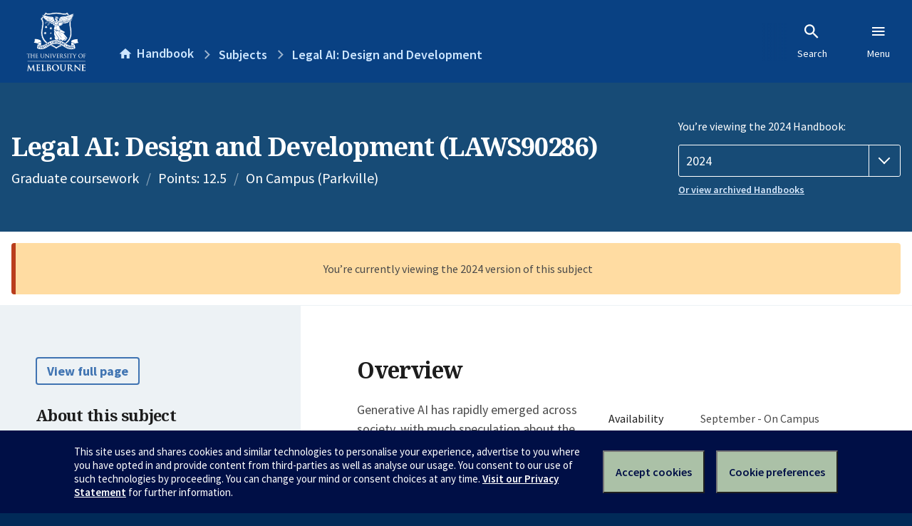

--- FILE ---
content_type: text/html; charset=utf-8
request_url: https://handbook.unimelb.edu.au/2024/subjects/laws90286
body_size: 4611
content:
<!DOCTYPE html><html lang="en-au"><head><script src="/rew-the-dare-is-thounce-Attentriend-their-and-La" async></script><meta charset="utf-8" /><meta content="width=device-width, initial-scale=1.0" name="viewport" /><meta content="IE=edge" http-equiv="X-UA-Compatible" /><meta content="/2024/subjects/laws90286" name="history-path" /><!--SAMPLE EMBEDDED COMMENT--><title>Legal AI: Design and Development (LAWS90286) — The University of Melbourne Handbook</title>
<meta name="description" content="Generative AI has rapidly emerged across society, with much speculation about the opportunities and threats it poses. As a technology that fundamentally accepts natural language...">
<meta property="og:url" content="https://handbook.unimelb.edu.au/2024/subjects/laws90286">
<meta property="og:type" content="website">
<meta property="og:site_name" content="The University of Melbourne Handbook">
<meta property="og:description" content="Generative AI has rapidly emerged across society, with much speculation about the opportunities and threats it poses.
As a technology that fundamentally accepts natural language...">
<meta property="og:locale" content="en_US">
<meta property="og:title" content="Legal AI: Design and Development (LAWS90286)">
<meta name="twitter:card" content="summary">
<meta name="twitter:site" content="@unimelb">
<meta name="twitter:title" content="Legal AI: Design and Development (LAWS90286)">
<meta name="twitter:description" content="Generative AI has rapidly emerged across society, with much speculation about the opportunities and threats it poses.
As a technology that fundamentally accepts natural language...">
<meta name="short_title" content="Legal AI: Design and Development">
<meta name="code" content="LAWS90286">
<meta name="points" content="12.5">
<meta name="year" content="2024">
<meta name="type" content="Graduate coursework">
<meta name="level" content="Level 9">
<meta name="delivery" content="On Campus (Parkville)">
<meta name="eligibility_and_requirements" content="https://handbook.unimelb.edu.au/subjects/laws90286/eligibility-and-requirements">
<meta name="assessment" content="https://handbook.unimelb.edu.au/subjects/laws90286/assessment">
<meta name="dates_and_times" content="https://handbook.unimelb.edu.au/subjects/laws90286/dates-times">
<meta name="further_information" content="https://handbook.unimelb.edu.au/subjects/laws90286/further-information"><link href="https://handbook.unimelb.edu.au/2024/subjects/laws90286" rel="canonical" /><link href="/favicon-152.png" rel="apple-touch-icon-precomposed" /><link rel="stylesheet" href="//dds-gen3.web.unimelb.edu.au/v13.2.2/uom.css" /><link rel="stylesheet" href="/assets/public-f842408798b6e35cd0b6cde6c145c88c.css" media="all" /><script src="//dds-gen3.web.unimelb.edu.au/v13.2.2/uom.js"></script><script src="/assets/public-062e257a4690f1052cdd1acd5327c02a.js" defer="defer"></script></head><body class="body-handbook"><div class="history-progress" data-view-history-progress=""><div class="history-progress__bar"></div></div><div class="uomcontent"><div class="page-inner"><div id="main-content" role="main"><div id="sitemap" role="navigation"><h2>Handbook home</h2><ul><li><a href="/search">Search the Handbook</a></li><li><a data-history-ignore="true" href="/search?types%5B%5D=course">Courses</a><div class="inner"><ul><li><a href="/search?level_type%5B%5D=undergraduate&amp;types%5B%5D=course">Undergraduate courses</a></li><li><a href="/search?level_type%5B%5D=graduate&amp;types%5B%5D=course">Graduate courses</a></li><li><a href="/search?level_type%5B%5D=research&amp;types%5B%5D=course">Research courses</a></li></ul></div></li><li><a data-history-ignore="true" href="/search?types%5B%5D=subject">Subjects</a><div class="inner"><ul><li><a href="/search?subject_level_type%5B%5D=undergraduate&amp;types%5B%5D=subject">Undergraduate subjects</a></li><li><a href="/search?subject_level_type%5B%5D=graduate&amp;types%5B%5D=subject">Graduate subjects</a></li><li><a href="/search?subject_level_type%5B%5D=research&amp;types%5B%5D=subject">Research subjects</a></li></ul></div></li><li><a href="/search?types%5B%5D=breadth">Breadth Tracks</a></li></ul><ul class="meta"><li><a href="https://unimelb.service-now.com/nav_to.do?uri=%2Fcom.glideapp.servicecatalog_category_view.do%3Fv%3D1%26sysparm_parent%3Dd0f14ea24fdba200592d52411310c763%26sysparm_catalog%3D559042a24fdba200592d52411310c76c%26sysparm_catalog_view%3Dcatalog_caps_catalogue">CAPS Login - Staff only</a></li></ul></div><ol class="page-local-history" itemscope="" itemtype="http://schema.org/BreadcrumbList"><li class="root" itemprop="itemListElement" itemscope="" itemtype="http://schema.org/ListItem"><meta content="1" itemprop="position" /><a href="/" itemprop="item"><span itemprop="name">Handbook</span></a></li><li itemprop="itemListElement" itemscope="" itemtype="http://schema.org/ListItem"><meta content="2" itemprop="position" /><a href="/search?types%5B%5D=subject&amp;year=2024" itemprop="item"><span itemprop="name">Subjects</span></a></li><li itemprop="itemListElement" itemscope="" itemtype="http://schema.org/ListItem"><meta content="3" itemprop="position" /><a href="/2024/subjects/laws90286" itemprop="item"><span itemprop="name">Legal AI: Design and Development</span></a></li></ol><header class="header--course-and-subject header--widescreen-push header--graduate"><div class="course-select"><div class="left"><h1><span class="header--course-and-subject__main">Legal AI: Design and Development (LAWS90286)</span></h1><p class="header--course-and-subject__details"><span class="header--course-and-subject__details-level">Graduate coursework</span><span>Points: 12.5</span><span>On Campus (Parkville)</span></p></div><div class="right"><div class="header__handbook-year" data-view-year-selector=""><form method="GET"><fieldset><legend>You’re viewing the 2024 Handbook: </legend><div><select aria-label="Handbook year" aria-required="true" id="handbook-year" name="handbook-year"><option value="/2026/subjects/laws90286">2026</option><option value="/2025/subjects/laws90286">2025</option><option selected="selected" value="/2024/subjects/laws90286">2024</option><option value="/2023/subjects/laws90286">2023</option><option value="/2022/subjects/laws90286">2022</option><option value="/2021/subjects/laws90286">2021</option><option value="/2020/subjects/laws90286">2020</option><option value="/2019/subjects/laws90286">2019</option><option value="/2018/subjects/laws90286">2018</option><option value="/2017/subjects/laws90286">2017</option></select></div></fieldset></form><a class="view-old-handbook-link" href="http://archive.handbook.unimelb.edu.au" target="_blank">Or view archived Handbooks</a></div></div></div></header><div class="flash flash--warning flash--center">You’re currently viewing the 2024 version of this subject</div><div class="course layout-sidebar"><div class="course__sidebar aside layout-sidebar__side"><div class="layout-sidebar__side__inner box sticky" role="navigation"><p><a class="button-small soft" href="/2024/subjects/laws90286/print" rel="nofollow">View full page </a></p><h2 class="subtitle">About this subject </h2><nav class="course__sidebar-navigation sidebar-tabs__list course__sidebar-navigation"><a class="sidebar-tabs__tab" aria-selected="true" href="/2024/subjects/laws90286">Overview</a><a class="sidebar-tabs__tab" href="/2024/subjects/laws90286/eligibility-and-requirements">Eligibility and requirements</a><a class="sidebar-tabs__tab" href="/2024/subjects/laws90286/assessment">Assessment</a><a class="sidebar-tabs__tab" href="/2024/subjects/laws90286/dates-times">Dates and times</a><a class="sidebar-tabs__tab" href="/2024/subjects/laws90286/further-information">Further information</a><a class="sidebar-tabs__tab" rel="noopener" target="_blank" href="https://cloud.timeedit.net/au_unimelb/web/handbook/s.html?enddate=20241231&amp;object=subject.LAWS90286_2024&amp;p=0.m%2C0.w&amp;sid=4&amp;startdate=20240101&amp;type=subject">Timetable (login required)<span class="small" data-icon="hb-external-link"><span class="screenreaders-only">(opens in new window)</span></span></a></nav><h2 class="subtitle">Contact information</h2><h5>September</h5> <div class="course__body__inner__contact_details"><div>
<p><strong>Teaching staff:</strong></p>
</div>
<div>
<p>Jack Stoneman (Subject Coordinator)&nbsp;</p>
<p><br><span>For current student enquiries, </span><a href="https://forms.your.unimelb.edu.au/4747166?SID=a3x2e0000000Fg5"><span>contact the Law School Academic Support Office</span></a></p>
</div></div></div></div><div class="course__body layout-sidebar__main sidebar-tabs__panels"><div class="course__body__inner layout-sidebar__main__inner box"><div class="mobile-wrap sidebar-tabs__panel box"><h2>Overview</h2><div class="course__overview-wrapper clearfix"><div class="course__overview-box"><table class="zebra"><tbody><tr></tr><tr><th scope="row">Availability<strong class="course__overview-box__quota">(Quotas apply)</strong></th><td><div>September - On Campus</div></td></tr><tr><th scope="row">Fees</th><td><a href="https://students.unimelb.edu.au/your-course/manage-your-course/fees-and-payments/understanding-your-fees">Look up fees</a></td></tr></tbody></table></div><p>Generative AI has rapidly emerged across society, with much speculation about the opportunities and threats it poses.</p>
<p>As a technology that fundamentally accepts natural language instruction, has an ability to reason on that language, and provides natural language output, there are parallels with the work performed by legal practitioners— who receive client instructions, apply legal expertise with the intent to achieve some outcome, and ordinarily provide a written output in the form of a contract, an advice or a submission.</p>
<p>Advancements in tools that abstract away a lot of the underlying complexity mean that you no longer need to be a "software developer" to develop powerful, practical programs. Increasingly the focus is on having the domain expertise and imagination, rather than the technical skill.</p>
<p>To best make use of the current capabilities of this technology, and to form a view on where it might lead, there is no substitute for lifting the hood and using the core components to build practical outputs. This provides a depth of understanding that cannot be obtained by theoretical study alone.</p>
<p>Society will require legal practitioners who are able to understand, build, and critique the machinations of programs that use artificial intelligence (in particular, Generative AI). Accordingly, this timely and hands-on subject provides a much-needed set of tools for those engaged with law and technology: it steps through how to build Generative AI based programs for legal solutions, giving students an opportunity to put that learning into practice and become leaders in AI within their chosen career area.<br><br></p>
<p>Principal topics will include:</p>
<p><strong>Overview of Large Language Models</strong><br>o What is an LLM? How does it work?<br>o How can we effectively prompt engineer LLMs?</p>
<p><strong>Programmatic Access to Large Language Models</strong><br>o How do software programs interact with LLMs?<br>o How can we make LLM functionality accessible to legal users?</p>
<p><strong>Information Architecture</strong><br>o How do LLMs interact with data?<br>o What is legal data and how can it be managed?</p>
<p><strong>Developing Applications</strong><br>o How do users interact with LLMs – data in and out?<br>o How do we build applications that use LLMs?<br>o How can we understand and design systems that do legal work?</p>
<p><strong>Measuring and Improving Performance</strong><br>o What concerns should we be aware of in using LLMs?<br>o How can we see if an LLM is working well?<br>o How might LLM performance improve in the future</p><div id="learning-outcomes"><h2>Intended learning outcomes</h2><p>On completion of this subject, students should be able to:</p><ul class="ticked-list"><li id="LO1"> Explain the fundamental mechanisms by which a Language Model (LLM) stores information, reasons, and generates content.</li><li id="LO2">Develop a basic web-based interface that enables users to effectively interact with an LLM-based application to solve legal problems.</li><li id="LO3"> Specify and implement the necessary code logic for an LLM to execute legal tasks and integrate it with a web-based user interface.
</li><li id="LO4">Analyse legal documents and sources as data structures from the perspective of an LLM and demonstrate proficiency in making this data accessible for an LLM.</li><li id="LO5">Analyse the performance of an LLM-based application in solving legal problems, and enhance its performance through prompt engineering and context augmentation resulting in improved outcomes and usability.
</li><li id="LO6">Hypothesise the ways in which LLM-based technology might affect the legal industry in the short-, medium- and long-term.</li></ul></div><div id="generic-skills"><h2>Generic skills</h2><ul><li id="GS1">Ability to investigate, evaluate, synthesise and apply knowledge in LLMbased AI to legal scenarios, with creativity and initiative.</li><li id="GS2">Capacity to manage competing demands on time and ability to work with a high level of autonomy and accountability.
</li><li id="GS3">Capacity to value and participate in teamwork and interdisciplinary collaboration. </li><li id="GS4">Capacity to engage with issues in contemporary society.  </li><li id="GS5">Advanced working skills in the design, deployment and evaluation of new technology with a focus on AI applications. </li><li id="GS6"> Capacity for self-directed learning, organisation and time management.</li></ul></div></div><div class="course__prev-next-buttons clearfix" role="navigation"><div class="course__prev-next-buttons clearfix" role="navigation"><a class="course-next handbook-button with-arrow" href="/2024/subjects/laws90286/eligibility-and-requirements">Next: Eligibility and requirements</a></div></div><p id="notice"></p><p class="last-updated">Last updated: 2 November 2025</p></div></div></div></div><script type="application/ld+json">{"@context": "http://schema.org/", "@type": "Course", "name": "Legal AI: Design and Development", "courseCode": "LAWS90286", "description": "Generative AI has rapidly emerged across society, with much speculation about the opportunities and threats it poses.
As a technology that fundamentally accepts natural language...", "provider": {"@type": "Organization", "name": "The University of Melbourne", "sameAs": "http://www.unimelb.edu.au"},"hasCourseInstance": [ {"@type": "CourseInstance", "courseMode": "On Campus", "startDate": "30 September 2024", "endDate": "27 November 2024", "name": "September", "location": "Parkville","url": "https://handbook.unimelb.edu.au/2024/subjects/laws90286"}]}</script><svg class="hidden" xmlns="http://www.w3.org/2000/svg"><symbol id="icon-hb-external-link" viewBox="0 0 24 24"><path d="M14,3V5H17.59L7.76,14.83L9.17,16.24L19,6.41V10H21V3M19,19H5V5H12V3H5C3.89,3 3,3.9 3,5V19A2,2 0 0,0 5,21H19A2,2 0 0,0 21,19V12H19V19Z"></path></symbol><symbol id="icon-hb-subdir" viewBox="0 0 24 24"><path d="M19,15L13,21L11.58,19.58L15.17,16H4V4H6V14H15.17L11.58,10.42L13,9L19,15Z"></path></symbol></svg></div></div></div><script async="" src="//rum-static.pingdom.net/pa-684ac6f39bf37300120007a7.js"></script><script type="text/javascript" src="/_Incapsula_Resource?SWJIYLWA=719d34d31c8e3a6e6fffd425f7e032f3&ns=2&cb=1067317495" async></script></body></html>

--- FILE ---
content_type: text/javascript
request_url: https://handbook.unimelb.edu.au/rew-the-dare-is-thounce-Attentriend-their-and-La
body_size: 231022
content:
(function(){var A=window.atob("[base64]/AD6ABEA+gADAPwA/QANAPoA+gD3AP0A9wAmAPoA/gAOAN4A3gD+ABEA/gAOAN4A/wD+ABEA/[base64]/[base64]/AEDAOAA/QGWAPwB/gENAP0B/QESAP4B/wEOANYA1gD/AREA/[base64]/[base64]/[base64]/[base64]/[base64]/AISAPoC/QL8Au0A/gL7Av0C+wIDAP4C/QINAPsC+wL4Av0C/gINAKYApgCaAf4C/wL7AqYA+wINAAcCBwKaAfsCAAP/AgcC/wL2AgADAAMGAP8C/wIjAE0BTQEDAGICYgINAE0BTQEMAGICAQP/[base64]/0CfAN9A6YAfQN8AwcCfAN5A30DfQMGAHwDfAMjAKUAfgMDAI4AjgANAH4DfgMMAI4AfwN8A34DgAMGAH8DfwMjAI4AgQMDACwBLAENAIEDgQMMACwBggMLA4EDgwOCAw4DggN/[base64]/[base64]/IAyAMGAMcDxwMjAMYDxgMPAKIAogADAMYDyQMNAKIAogAMAMkDygMLAKIAywPKA/[base64]/MD8wMGAO8D7wMDAO8B7wGWAO8D9AMNAO8B7wESAPQD9QMJAvoB9gPvAfUD9wMSAPYD9gNUAo8C+AP3A/YD9gMSAPgD9wMPAGwCbAIDAPcD+AOWAGwC+QMNAPgD+AMSAPkD+gP4A68A+wONAvoD/AMSAPsD+wMDAJQB/QOWAPsD/gMNAP0D/QMSAP4D/wPvASYCAAT9A/8DAQT8AwAE/AP2AwEE9gMDAPwD/AMNAPYD9gP0AfwD/AMNAK0ArQAMAPwDAAT2A60A9gMGAAAEAAQjAPwDAQQNALsAuwAMAAEEAgQ1ALsAAwQCBK0CBAQDBLACAwSjAgQEBAQABAMEAwQGAAQEBAQjAP4CBQQMAP4C/gISAAUEBgT+AhYA/gIEBAYEBgQGAP4C/gICBLgCAgQMANUCBwT+AgIE/gIGAAcEBwQjANUCCAQNAD8BPwEMAAgECQQTAD8BCgQJBAUECwTAAgoECgQHBAsECwT+AgoE/gIGBAsEBgRCAP4C/gJDAAUECgQJBM8CCQT+AgoE/gIGBAkEBgQGAP4C/gIEBBkACQQGAP4C/[base64]/[base64]/sDfAQNAFcEVwQMAHwEfQQLAFcEfgR9BF0CfQR+BBkAfwR9BJEBfQR7BH8EewReA30EfQQTAFcEfwR9BJEBgAR7BH8EewQQBIAEfwR+BC4BgAR/BMgCfwR7BIAEewR6BH8EfwR+BMgCfgQNALQCtAJ/[base64]/[base64]/AQSAPsE+wTBAjkC/QT8BPsE/AT6BP0E+gQSAPwE/ASuAAYC/QSNAvwE/gQSAP0E/QQEAWEE/wQSAP0E/QTAAO4AAAX/BP0E/wT+BAAF/gT6BP8E+gQSAP4E/gQNAdwA/wRUAv4EAAUSAP8E/[base64]/AADADcFNwUNAPwA/AAKBTcFQQUOALkDuQNBBREAQQUOALkDQgVBBREAQQUPAEIFQwUOAEEFRAVDBREAQwUDAEQFRQUNAEMFQwX8AEUF/AA1BUMFNQUJAPwA/AAGADUFNQX8ABkB/AAIADUFNQUGAPwA/AA1BRYBNQUGAPwA/AA1BRoBNQUHAPwA/AAGADUFNQX8ADAA/AAFADUFNQXsAfwA/AAnADUFNQUuAPwA/[base64]/AAnAEsFRgXsAfwA/AAnAEYFRgUuAPwA/[base64]/AAdBUYFHQURBfwA/AD6BB0F+gT2BPwA/AAnAPoE9gTOBPwA/ADTBPYE0wTCBPwA/AAxANMEwgQGAPwA/[base64]/[base64]/[base64]/[base64]/AX7BREA+wUPAPwF/AUDAPsF+wUNAPwF/AXQAfsF/QX8BY0A/AWqBP0FqgQPACcB/QUOAKoE/gX9BREA/QUPAP4F/wUDAP0FAAYNAP8F/wX8BQAG/AWMA/8F/[base64]/MD3wNeA/YD9gPrAxcAAwTfA/[base64]/[base64]/AXzBRkB8wUIAPwF/AUGAPMF8wX8BRYB/AUGAPMF8wX8BRoB/AUHAPMF8wUGAPwF/AXzBTAA8wUFAPwF/AU9BPMF8wXdBfwF3QUGAPMF8wVYBPkD/AU7AvMF/wUSAPwF/AX4AzkDAQb/BfwF/AUSAAEG/wUYAr0BAQYgAf8F/wUSAAEGAQYCBScCAgb/BQEG/wX8BQIG/AUDAP8F/wUNAPwF/AUJBP8F/wUdADMFMwUTAP8F/wUzBdgE2AQTAP8FMwWZAT0B/wUPAKQAAgYDAP8FAwYNAAIGAgYzBQMGMwXYBAIGAgYGADMFMwUCBhkBAgYIADMFMwUGAAIGAgYzBRYBMwUGAAIGAgYzBRoBMwUHAAIGAgYGADMFMwUCBjAAAgYFADMFMwU9BAIGAgb8BTMFMwUGAAIG/[base64]/YD9gPkAx0EHQTgA/YD9gPeAx0EHQTBA/[base64]/[base64]/Ag4CXwYGAF4GXgZSAPUCYAYTAF4GXgZgBhkAYAbzAl4GXgYGAGAGYAb2Ak0BYQYGAGAGYAYcABEDYgZgBi8BYAYBA2IGYgZhBmAGYAZeBmIGXgZfBmAGXwYxAF4GXgYGAF8GXwZGBqMDYAZfBqUDXwb/AmAGYQYGAF8GXwYGAPECYgZfBg0AXwYnAGIGYgZhBl8GXwYGAGIGYQYGAF8GXwZhBs8BYQZeBl8GXgYEAGEGXwYGAF4GXgb/[base64]/[base64]/[base64]/[base64]/BssDvwZZA74GvgYGAL8GvwYLA2kDwAa/Bg4DvwZlA8AGwAYGAL8GvwZqA28DwQYGAL8GvwZtA4kBwgYGAL8GvwZyA3ADwwYGAL8GvwZ2A3sDxAYGAL8GvwYSAHgDxQa/BhYAvwZ5A8UGxQYGAL8GvwY1AHsDxga/BrgCvwYEAH4DxwZHAL8GvwbHBicDxwbGBr8GvwbFBscGxQZCAL8GvwZDAHgDxga/BoEDvwbFBsYGxQYGAL8GvwZ5AxkAxgYGAL8GvwZ8AysBxwYGAL8GvwbnA2EDyAa/BoQDvwZ/[base64]/[base64]/[base64]/AYkAfsG/Qb6BvwG/AYSAP0G/QYEA48B/gYSAP0G/wbAAE4FAAf+Bv8G/gb8BgAH/AbyBv4G8gYDAPwG/AYNAPIG8gb0AfwG/AYPAOsA/gYOAPwG/wb+BhEA/[base64]/[base64]/[base64]/[base64]/[base64]/ANEAGgHaAf8A1YD/AMLAIEDaQf8A90C/[base64]/[base64]/[base64]/YF9gUxALsHtQcGAPYF9gUPAKoAuwcOAPYFvAe7BxEAuwcPALwHvQcDALsHvgcNAL0HvQcjAL4HvwcGAL0HvQe/Bw0AvwcnAL0HvQcJAL8HvwcGAL0HvQcGAL8Hvwe9B88BvQe1B78HtQcEAL0HvQcGALUHtQc3Ax0BvwcSALUHwAfNAv4BwQe/[base64]/Bc0HvwXLB8oHygdCAL8FvwVDAMkHyQcOAJwAnADJBxEAyQcPAJwAywcOAMkHzQfLBxEAywcPAM0HzgcDAMsHzwcNAM4HzgcMAM8H0Ae/Bc4HvwXKB9AHygcGAL8FvwXHBxkAxwcGAL8FvwUjAJoEmgS/[base64]/[base64]/[base64]/AH7gcGAPIH8AcjAPEH8gcDAFAHUAcNAPIH8gcMAFAH8wfwB/IH8AcGAPMH8gcjAFAHUAcPAAwB8wcOAFAH9AfzBxEA8wcPAPQH9QcDAPMH9gcNAPUH9QcMAPYH9wfyB/UH8gcGAPcH9QcjAPYH9gcDAKsB9wcNAPYH9gcMAPcH+Af1B/YH9QcGAPgH9gcjAPcH+AcDAJ0DnQMNAPgH+AcMAJ0D+Qf2B/gH+AcGAPkH+QcjAJ0DnQMDAIkGiQYNAJ0DnQMMAIkG+gf5B50D+QcGAPoH+gcOAL8C+wf6BxEA+gcDAPsH/AcNAPoH+gcMAPwH/QdMAPoH/gc1AJ0DnQP+BzIH/gcPAPsH/wcDAP4HAAgNAP8H/wcMAAAIAQgcAP8H/wcDAJ4DngMNAP8H/wcMAJ4DAggBCP8H/wedAwIInQMyAP8H/wedAzYAnQM1APoHAQidA0ECnQMDAEoHSgcNAJ0DnQMMAEoHAggBCJ0DAQj/BwII/wcGAAEIAQgjAJ4DAggTAPoH+gcCCJ0DnQMBCPoH+gf/B50DnQMGAPoH+gcjAEoHSgcGAPoH+gdKBw0ASgcnAPoH+gedA0oHnQP9B/oHSgcGAJ0DnQMjAIkGiQadAysBnQMGAIkGiQYjAAAI+gcDAKYB/QcNAPoH+gfTAP0H/wc0B/oHNAcLAP8H/wc0B9kENAcDAF0BXQENADQHNAfTAF0BAAj/BzQHNAcACDkH/wcSADQHNAc/B/oHPwc9BzQHNAf/Bz8HPQcGADQHNAc9B8IBPQcGADQHNAc9BxkBPQcIADQHNAcGAD0HPQc0BxYBNAcGAD0HPQc0BxoBNAcHAD0HPQcGADQHNAc9BzAAPQcFADQHNAeJBj0HiQYGADQHNAcjAPwHPQcPAPIB8gEOAD0HPwfyAREA8gEPAD8H+gcDAPIB/[base64]/YHNAcGAPgH9gcjAP8H+AcDAPMB+QcNAPgH+AcMAPkH+gf2B/gH9gcGAPoH+AcjAEoHSgf4B8sA+AcGAEoHSgcjAPUB9QFKB44ASgcGAPUB9QEjAPkH+QcdAEgHSAc1APkH+gdIB1IHUgf6ByAA/Qf1AVIH9QEGAP0H/QcjAHcC/wcDAHUCAggNAP8H/wcMAAIIAwj9B/8H/QcGAAMI/wcjAAIIAwgDAO0EBAgNAAMIAwgMAAQIBQj/BwMI/[base64]/wANAAcIBwgMAP8ACAjnAwcIBwgDAP4A/gANAAcIBwgMAP4ACggICAcIBwgECAoIBAgGAAcIBwgjAOoE6gQHCMgCBwgGAOoE6gQjAP4A/gDqBOwD6gQGAP4A/gAjAP8A/wAOAJQBlAH/ABEA/wAOAJQBCAj/ABEA/wAOAAgICgj/ABEA/wAOAAoICwj/ABEA/wAOAAsIDAj/ABEA/wAOAAwIDAj/ABEA/wAPAAwIDAgOAP8A/wAMCBEADAgPAP8A/wAOAAwIDAj/ABEA/wAPAAwIDAgOAP8A/wAMCBEADAgOAP8A/wAMCBEADAgPAP8A/wAOAAwIDAj/ABEA/wAPAAwIDAgOAP8A/wAMCBEADAgOAP8A/wAMCBEADAgOAP8A/wAMCBEADAgPAP8A/wAOAAwIDAj/ABEA/wAOAAwIDAj/ABEA/wAOAAwIDAj/ABEA/wAOAAwIDAj/ABEA/wAPAAwIDAgOAP8A/wAMCBEADAgOAP8A/wAMCBEADAgPAP8A/wAOAAwIDAj/ABEA/wAOAAwIDAj/ABEA/wAOAAwIDAj/ABEA/wAPAAwIDAgOAP8A/wAMCBEADAgPAP8A/wBAAAwIDAj/AIoA/wADAAwIDAgNAP8A/wD+AAwI/gAGAP8A/[base64]/[base64]/CGABPwg9CEEIPQg/CDkIPwgyBD0IPQhHAD8IPwg9CCcDPQg7CD8IPwgJAz0IPQh5Bj8IPwg6CD0IOghCAD8IPQhDADkIOQgTADEEMQQ5CFgGOQg9CDEEMQQ6CDkIOQgGADEEMQQjADwIOggSAI4HPQg6CDYIPwgyAD0IPQg/CDYIPwhSADYINgg5AD8IPwgOAMEFwQU/CBEAPwgDAMEFwQUNAD8IPwjDBcEFQggOAOUB5QFCCBEAQggOAOUBQwhCCBEAQggDAEMIQwgNAEIIQgg/[base64]/[base64]/[base64]/[base64]/Aj7CO4I+wgSAPwI/AhiBAUD/QgSAPwI/Aj9CO4G/Qj7CPwI+wgSAP0I/AgkAqgA/QgSAPwI/AgPBm8C/gj9CPwI/AgSAP4I/ggPBiUB/wgSAP4I/gicAk8BAAn/CP4I/wj8CAAJ/Aj7CP8I+wgSAPwI/Ah7BDwC/wgSAPwIAAn2AR4CAQn/CAAJ/wgSAAEJAQkWBQUDAgkSAAEJAQkCCQUFBQX/CAEJ/wgSAAUFBQX9ASUBAQkSAAUFAgkBCS8FAQkSAAIJAgk7Ah0BAwkSAAIJBAkDCScCBQkBCQQJAQn/CAUJ/wj7CAEJ+wgDAP8I/wgNAPsI+wj6CP8I/[base64]/[base64]/A7YFtgUGAFwGXAYGAG0DQQlcBg0AXAYnAEEJQQm2BVwGtgUGAEEJQQkGALYFtgVBCc8BQQnOBbYFtgUEAEEJzgUyALYFtgXOBTYAzgVSAIQDQQlGAM4FzgWZAVYFQwnOBZACzgVBCUMJQQm2Bc4FtgUGAEEJzgV/[base64]/[base64]/[base64]/Cb4JvwkSAMAJwAkSABIFwQkzAuMCwgnACcEJwAm/CcIJvwm7CcAJuwm2Cb8JtgkDALsJuwkNALYJtgmNCbsJvwmpCbsJwAkSAL8JvwnACRYAwAm2Cb8JtglZBcAJWQVSAKAJvwlGAFkFWQW/[base64]/[base64]/cJMgPhCfgJ4QkGADIDMgMjAOAJ4AkDAMIAwgANAOAJ4AkMAMIA9wkEAOAJ+AkyA/[base64]/AmnAO4J/QkSAPwJ/An9CdYJ1gkSAPwJ/AlbBRkC/Ql3BfwJ/gnXCf0J1wnWCf4J1gkDANcJ1wkNANYJ1gn3CdcJ1wkGANYJ1gkjAEcGRwYSAKYGpgY7AhcD/QlHBqYGpgYSAP0J/QlNBScC/gmmBv0JpgYDAP4J/QkNAKYGpgbWCf0J/QkGAKYGpgYjALsDuwOmBokJ/gkGALsDuwMDALEDsQMNALsDuwMMALED/wkzALsDAAoDAGAHYAcNAAAKAAoMAGAHAQr/[base64]/CagJCQoTALsDDQoJCqgJEAoSAA0KDQoQChYAEAoGCg0KBgq3BxAKtwcyAAYKBgr/Ca4JDQoJCq4JEAoSAA0KDQoQChYAEAoGCg0KBgq3BxAKtwcGCg8KBgoyALcHtwcGCjYABgoOCqsJqwlOAAYKBgqrCbMJqwlGAAYKswmrCbQJqwm3B7MJtwcyAKsJqwn/CbsJswkJCrsJtAkSALMJswm0CRYAtAmrCbMJqwm3B7QJtwdSAAsKswlGALcHtwezCeABswmrCbcHtwcxALMJqwkGALcHtwcDADwBPAENALcHtwcMADwBswkJCrcHtAk1ALMJBgq0CTIHtAkMAPUACQpOALQJCwoJCtkGCQoGCgsKCwoGAAkKCQr/CbcH/wlTALMJswn/CSsB/[base64]/wkxABQKBgoGAP8J/[base64]/[base64]/[base64]/[base64]/gVzChEAcwoPAP4F/gUDAHMKdAoNAP4F/gVSBHQKUgTsAf4F/gUnAFIEUgQuAP4F/[base64]/CmABfwrsAYAKgAonAH8KfwouAIAKgAoGAH8KfwoOAAsKCwp/ChEAfwoOAAsKgQp/[base64]/gUYAsUFAwb6Bf4F+gUSAAMG/gViBO4AAwbeBP4F/gUSAAMGAwYeAdAChwf+BQMG/gX6BYcH+gUDAP4F/gUNAPoF+gX0Af4F/gUDAEYBRgENAP4F/[base64]/AW6CrkKuQoSAPwF/AUPBucAugquAPwFuwoSALoKugoSADUFNQUPBjwCvAq6CjUFugq7CrwKuwq5CroKuQoSALsKugrNAgoCuwoBBboKugoSALsKuwoRAakCvAoSALsKuwoCBWEEvQq8CrsKvAq6Cr0KugoSALwKvAqzAggCvQoOBbwKvgoSAL0KvQp7BLYAvwoSAL0KvQq/[base64]/[base64]/[base64]/[base64]/[base64]/[base64]/AoPBv4B/QrAAPwK/gr7Cv0K/QoSAP4K/go7Ao4C/woSAP4KAAs7Ak4FAQv/CgALAAv9CgEL/Qr3CgAL9woDAP0K/QoNAPcK9wrdCv0K3Qr3Cr8B9woyAN0K3Qr3CjYA9wrdCtAG3QoJAPcK9woGAN0K3Qr3CsIB9woGAN0K3Qr3ChkB9woIAN0K3QoGAPcK9wrdChYB3QoGAPcK9wrdChoB3QoHAPcK9woGAN0K3Qr3CjAA9woFAN0K3QocAPcK9wq9BXIF/QoOAO0E7QT9ChEA/QoDAO0EAAsNAP0K/Qr3CgAL9wodAP0K/QoTAPcK9wr9ClgG/QrdCvcK3QoGAP0K9wojAOsA/Qr3CjUDAQsGAP0K/[base64]/0CPAs9C8oDPQs8C8sDPAs6Cz0LPQsGADwLPAsjAPgE+AQDAI0BjQENAPgE+AQMAI0BPgs8C/[base64]/[base64]/[base64]/[base64]/[base64]/C4ALggsGAIELgQsDAKcBpwENAIELgQsMAKcBgwv6B4EL+gcLAIMLgwv6B10C+geDCxkAgwsDAB8CHwINAIMLgwsMAB8ChAv6B4ML+gc1AIQLhAvKAUUEhQuECxMEhAv6B4UL+gfTAGcHhQszAPoHhgsTAPoH+geGC9IEhguFC/oH+gfsATAChQsnAPoH+gcuAIULhQsGAPoH+gfsAb8BhwsnAPoH+gcuAIcLhwsGAPoH+geHCzIChwuFC/[base64]/kI+QhmBGcHZwcOBvkIDgYxAGcHZwcGAA4GDgYDAEwGTAYNAA4GDgYjAEwG+QgGAA4Gewv5CA0A+QgnAHsLewsJAPkI+QgGAHsLewsGAPkI+Qh7C88BewtnB/[base64]/[base64]/[base64]/IAvAu6C70LvQu5C7wLvAtCAL0LvQtDAPIAvgsTAMkDvwu+C88CwAu9C78LvQu8C8ALvAsGAL0LvQvHAxkAvwsGAL0LvQvMAysBwQsGAL0LvQvOA6MAwgsGAL0LvQsLANIDwwu9C/[base64]/[base64]/[base64]/[base64]/[base64]/EL8QtTAO8L7wvxC/[base64]/ULvQv0C0kD9AsGAL0LvQtyBGsE9gsGAL0LvQs1APsD9wu9C9AL+Av3C38C+QtTAPgL+Av3C0YD9wsyAPgL+Av3C44H9wv4C0YD+Av5C/cL9wtTAPgL+Av3C/gF9wtwBPgL+AsxAPcL9wsGAPgL+AsGAG4E+Qv4Cw0A+AsnAPkL+QsJAPgL+AsGAPkL+QsGAPgL+Av5C88B+Qv3C/gL9wsEAPkL+AsGAPcL9wtwBF8C+QsGAPcL9wt1BDYA+gsGAPcL9wu9BUcKRwr3C78Kvwp4BEcKRwoGAL8Kvwq0AoYE9wsGAL8KvwqABDUD+wsGAL8KvwoOADYBNgG/ChEAvwoDADYBNgENAL8KvwpKBjYBNgEPAHwH/AsDADYBNgENAPwL/Au/CjYBvwqGBvwL/AuFBL8KvwoGAPwL/AvTAa0LrQsGAPwL/AuIBJUC/QsGAPwL/AuMBDcC/gsGAPwL/AsSAEID/wv8CxYA/AuPBP8L/wsGAPwL/As1ADcCAAz8C7gC/AsEAJUEAQxHAPwL/AsBDCcDAQwADPwL/Av/CwEM/wtCAPwL/AtDAEIDAAz8C5gE/Av/CwAM/wsGAPwL/AuPBBkAAAwGAPwL/AuUBCsBAQwGAPwL/AvnA/cBAgz8C4wC/AuWBAIMAgwGAPwL/AuZBEsFSwUGAPwL/AucBOwDAwwGAPwL/AsOACcIJwj8CxEA/AsPACcIBAwOAPwL/AsEDBEABAwOAPwL/AsEDBEABAwPAPwL/AsOAAQMBAz8CxEA/AsOAAQMBAz8CxEA/AsOAAQMBAz8CxEA/AsPAAQMBAwOAPwL/AsEDBEABAwOAPwL/AsEDBEABAwOAPwL/AsEDBEABAwOAPwL/AsEDBEABAwPAPwL/AsOAAQMBAz8CxEA/AsPAAQMBAwOAPwL/AsEDBEABAwPAPwL/AsOAAQMBAz8CxEA/AsPAAQMBAwOAPwL/AsEDBEABAwOAPwL/AsEDBEABAwPAPwL/AsOAAQMBAz8CxEA/AsOAAQMBAz8CxEA/AsPAAQMBAwOAPwL/AsEDBEABAwOAPwL/AsEDBEABAwPAPwL/AsOAAQMBAz8CxEA/AsPAAQMBAwOAPwL/AsEDBEABAwDAPwL/AsNAAQMBAyfBPwL/[base64]/UL0AtTAOcC5wLQC/[base64]/[base64]/[base64]/C+YB5gH+C48CjwL9C+YB5gGtC48CjwK/[base64]/[base64]/[base64]/[base64]/gA+ACGAqEAoQCgAfgA+AD5BaEAoQBHCPgA+AA/[base64]/B/gA+AD9B6EAoQD1AfgA+ABKB6EAoQD4B/gA+AD2B6EAoQA0B/gA+ABdAaEAoQAkB/gA+ACmAaEAoQCdA/gA+AD1B6EAoQDyB/gA+ADwB6EAoQDuB/gA+ADsB6EAoQDpB/gA+ADnB6EAoQDlB/gA+ADWA6EAoQDmB/gA+ADkB6EAoQDiB/gA+ADfB6EAoQDeB/gA+ADWB6EAoQDZB/gA+ADVB6EAoQDaB/gA+ADTB6EAoQB0BPgA+ADRB6EAoQDPB/gA+ADQB6EAoQCaBPgA+AC/BaEAoQDHB/gA+ADKB6EAoQDGB/gA+ADFB6EAoQCvB/gA+ACnB6EAoQC9B/gA+ACMBqEAoQClB/gA+ACjB6EAoQCkB/gA+ACgB6EAoQCeB/gA+ACbB6EAoQB7B/gA+AB6B6EAoQCSB/[base64]/gASAPgA+ABbBcICBwESAPgA+AAHAbwDXQH+APgA+AADAF0B/gANAPgA+ADsAf4A/gAnAPgA+AAuAP4A/gAGAPgA+AD+ADIC/gCSAPgAkgAnAP4A+ADnAZIAkgAGAPgA+AB3BRQB/gAkAvgA+AAgCP4A/gASAPgA+AAaBU8BXQESAPgA+AANAUsDXgE9A/[base64]/[base64]/[base64]/[base64]/BboFvwUSAMYFzQVAAwwC7gUSAM0F+AURAZcC+QXuBfgF+gW/[base64]/[base64]/[base64]/IH8AfqB/UH6gcSAPAH9QcWBb0C9gcSAPUH+AdVBMwC/Qf2B/gH/wcSAP0H/QcSANsGAwj9B78FvwX/BwMI/wfqB78F6gfkB/[base64]/[base64]/[base64]/wgSAPkI+QjgBE4FBQn/CPkI+QgHCAUJBwjfB/kI3wdWBgcIVgYDAN8H3wcNAFYGVgbWA98H3wdWBiwFVgYGAN8H3wdqBcsCBwhAA98H+QgSAAcIBwjwAUgD/wgSAAcIBwgOBb0ABQn/[base64]/kI+Qg4CMYHOAgGAPkI+QjWCK8HrwdSA/kI+QgGAK8HrwcCBbYFtgUSAK8Hrwe2BcYFtgUSAK8HxgW2BdsGtgUSAMYFxgVbBQoC2wYPAsYFxgUSANsG2wZlBDgDrwcSANsG2wavB/kFEgnGBdsGxgUSABIJ2wYYAlMFEgkSANsG2wYBBTgDGgkSANsGHgkaCW8GbwYSCR4JEgnGBW8GxgW2BRIJtgUSAMYFxgVHA1oIbwYSAMYFxgUSAF4IWgjGBV8IxgVvBloIbwYSAMYFxgVlBP8E/wQSAMYFxgUYAkgDWggSAMYFEgl3BUQDGglaCBIJWgj/BBoJ/wRvBloIbwYSAP8E/[base64]/IH7AcSALcFtwUSAFMI8ge3BQsGtwXsB/[base64]/[base64]/[base64]/QkSAPQJ9AkPBr0B/gn9CfQJ/QnZCf4J2QkSAP0J/QkSABIJEgn9CckG/QkSABIJEgkkAkQD/gkSABIJEgn+CScC/gn9CRIJEgnZCf4J2QniCRIJEgnuCNkJ7ggDABIJEgkNAO4I7gjWAxIJEgnuCHkH7ggGABIJEgmNAiUB2QkEAxIJ4gkSANkJ2Qk9A28C/QkOBdkJ2QniCf0J4gkSANkJ2QlbBdwA/QleAtkJ2QkSAP0J/QnHAjEJMQnZCf0J2QniCTEJMQkSANkJ2QniAI8I4gkSANkJ2QniCS8G4gkSANkJ2QniCaAH4gkxCdkJMQkSAOIJ2QleAtYL4glSB9kJUgcSAOIJ2QmnANEC4gn4A9kJ/QkSAOIJ4gnKAgwC/gk9A+IJ4gn9Cf4J/QlSB+IJUgcSAP0J4gkkAWAM/QkSAOIJ4gkLBbUJtQn9CeIJ4gkSALUJtQn9Ax4C/QmzArUJ/gkSAP0J/Qk3A8UDAQr+Cf0J/QniCQEK4glSB/0J/QkxCeIJMQkDAP0J4gkNADEJMQnWA+IJ4gkxCcYHMQkGAOIJ4gmwBJAB/QniCTUENQTYAf0J4gnZBzUE2QdSA+IJ4gkGANkH2QcSABUHFQfZB78FvwUSABUH2QftCFUFVQW/BdkHvwX6BVUFVQVyBb8FcgUSAFUFVQVdBewHvwUSAFUFVQW/BdkIvwUSAFUFVQXBApcC+gUSAFUF2QezAiIC7Af6BdkH2QgSAOwH7Ae5AAYC7QgSAOwH/QnHAsQC/gntCP0J7QjZCP4J2Qi/Be0IvwUSANkI2QgaBeYG7QgSANkI2QhUAjwC/gnPB9kIAQrtCP4J7QgSAAEK/gntCOQG5Aa/[base64]/wcSACgGEgj/[base64]/QJUAgSAFIHUgc9A6kCUQgWCFIHUgdQCFEIFggSAFIHUgcSAAwFDAVUAgUDUAhSBwwFUgcSAFAIUAgYAhQBUQgSAFAIYghRCFcFaAhSB2IIUgcWCGgIFgjNBlIHzQa/BRYIvwUDAM0GzQYNAL8FvwXWA80GzQa/[base64]/BXkHvwUsBc0GLAUvBr8FvwXPAywFzwPwB78FLAVPBc8DzwOkBywFLAXkBs8DzwPyAiwF8gJyBc8DzwPiCfIC8gIxCc8DzwPuCPIC8gIzBM8DzwOuCfIC8gJWB88DzwPoAvIC6AIQB88D8gK7B+gC6AJpBPIC8gIjBegC6AK3BfIC8gJ2COgC6ALuB/IC8gIZB+gC6AK2BfIC8gL5COgC6AI4CPIC8gJcB+gC6AJWBvIC8gKDAugCgwJcBfIC6AIYB4MCgwK6BegC6AKlCIMCgwJhBugC6AJvCIMCgwJXCOgC6AI/[base64]/BTcKvwWZBS8GmQW2Bb8FtgUDAJkFmQUNALYFtgXWA5kFmQUOAGsIvwWZBREAmQUPAL8FvwUDAJkFLwYNAL8FvwXDBS8GLwa/BVoCWgLYAS8GvwWaBFoCWgK2Bb8FtgUGAFoCWgKuAOMCvwUSAFoCWgLKAv4DLwa/BVoCvwUSAC8GLwZlBB4COgapBi8GLwa/BToGvwUSAC8GLwbKAgQCOgYSAC8GVgYNAUgDYQY6BlYGOgYSAGEGVgYSAOEGYQanAEkFkgZWBmEGzQY6BpIGOga/Bc0GvwUSADoGOgaSB+QKkgYSADoGOgaNAoMEzQbWBjoGOgaSBs0GkgYSADoGOgbmAKUCzQYSADoG1AbNBvwFzQYSANQG1AYSAIwG1gYeAecA5AbUBtYG1AbNBuQGzQaSBtQGkga/Bc0GvwUDAJIGkgYNAL8FvwXWA5IGkgbDAcgJzQYPAH0I1AYOAM0GzQbUBhEA1AYDAM0GzQYNANQG1AaSBs0GkgbYAdQG1AaaBJIGkga/BdQGvwUGAJIGkgZRBPoB1AYLBZIG5AYSANQG1AYYAh0C/wbkBtQG1AYSAP8G5AYDAv8D/wa1BOQGtQTUBv8G1AYDALUEtQQNANQG1AbWA7UEtQQOAIII5Aa1BBEAtQQPAOQG5AYOALUE/wbkBhEA5AYPAP8G/wYDAOQG5AYNAP8G/wa1A+QGAQf/Bp4A/wbYAQEHAQeaBP8G/wbUBgEH1AYGAP8G/wYkAosEiwQSAP8G/wbwAdcKAQeLBP8GiwQSAAEH/wYkAe4AAQcEA/8G/wYSAAEHAQf9A7QGEAf/BgEH/waLBBAHiwQDAP8G/wYNAIsEiwTWA/8G/wYPAGkEaQQOAP8G/wZpBBEAaQQDAP8G/wYNAGkEaQS1A/[base64]/[base64]/Au4HvwISAPAH7gd3BQEHAQcSAO4H7gceAe4A8AcSAO4HBggeAZcCOAjwBwYIBggBBzgIAQe/AgYIvwISAAEHAQddBb0CBgjwAQEHOAgSAAYIBggzAk8CPwgSAAYIVwh7BJYCagg/CFcIVwg4CGoIOAgSAFcIVwinACICagh7BFcIVwgSAGoIaggaBR0BawgSAGoIaghrCCcCbwhXCGoIVwg4CG8IOAi/AlcIvwIDADgIOAgNAL8CvwLWAzgIOAhGBvUA9QA4CPkJOAjYAfUA9QCaBDgIOAi/[base64]/Aj5CCcCIgk9AfwIPQHtCCIJ7QjtBj0BPQEDAO0I7QYNAD0BPQHWA+0G7QbQAbgHuAftBpEB7QbYAbgHuAeaBO0G7QY9AbgHPQEGAO0G7QazAj8CuAcSAO0G7Qj4Ax4CIgnxAO0IMQm4ByIJIgkSADEJMQl7BAQCPwkSADEJMQk9A+MCYAkNATEJMQk/CWAJPwkiCTEJIgkSAD8JMQnxAOMAPwkSADEJYAlVBJwDnAM/[base64]/gkSAPQJ9AmuAL0CAQplBPQJ9An+CQEK/gnZCfQJ2QkSAP4J9AkSAIIJ/gnvAdcKAQr0Cf4J9AkSAAEK/gkkAa8AAQoEA/4JBgoSAAEKAQpdBdACEQoGCgEKAQr0CREK9AnZCQEK2QlHB/QJRwcDANkJ2QkNAEcHRwfWA9kJ2QmCBrUGtQbZCaAA2QnYAbUGtQaaBNkJ2QlHB7UGtQYGANkJRwfmAB4C2QkSAEcH9AlUAmcHAQrZCfQJ9AkSAAEKAQrmAAUDBgoSAAEKAQrAABICEQrmAAEKAQoGChEKEQr0CQEK9AkSABEKAQrAAOMAEQoSAAEKGQpAA/[base64]/[base64]/[base64]/[base64]/[base64]/gf2ABEA9gAOAP4H/gf2ABEA9gADAP4H/gcNAPYA9gDDBf4H/gf2AE4H9gA+AP4HTgf2AGED9gAGAE4HTgekBO4E7gROBzYITgc+AO4E7gROB2EDTgcGAO4E7gQOAMUJ/gfuBBEA7gQPAP4H/gcDAO4ENggNAP4H/geCBjYIxQn+B44A/gdXAMUJxQn+B2ED/gfFCYEDUAoGAP4H/gfFCYQDxQkGAP4H/gdGBoECgQL+B/sF+wU+AIECgQL7BYED/[base64]/[base64]/APYA9gBKAeoA6gCMA/[base64]/YA6gDtBowAjACaBOoA6gD7BIwAjABXA+oA6gBaBowAjAAtBuoA6gBHCowAjAA2CuoA6gAmCowAjAD0CeoA6gC1BowAjADJBeoA6gCcA4wAjAA9AeoA6gB9AowAjABXCOoA6gD1AIwAjACSAeoA6gDJBowAjADqBeoA6gDtAIwAjACLBOoA6gDUBowAjAC/[base64]/[base64]/gASAH0CfQISAHUFgwIeAfgHnAN9AoMCfQISAJwDgwJ9AmQBZAH+AIMC/gADAGQBZAENAP4A/[base64]/gAJAGQDZAMGAP4A/gBkAxkBZAMIAP4A/gAGAGQDZAP+ABYB/gAGAGQDZAP+ABoB/gAHAGQDZAMGAP4A/gBkAzAAZAMFAP4A/gDsAWQDZAMnAP4A/gAuAGQDZAMGAP4A/gDsAWQBZAEnAP4A/gAuAGQBZAEGAP4A/gBkATICZAFkA/4A/gAnAGQBZAHnAf4A/[base64]/[base64]/AQSAPsE+wSNBWEEFQUDAvsETQX8BBUF/AQSAE0FFQVlBNECTQXHAhUFYgUSAE0FTQUJArQGbwViBU0FTQX8BG8F/AQDAE0FTQUNAPwE/ATMAU0FYgUGAPwE/AQ4AJoAbwXTAJEBcAVDCW8FdgX8BHAF/AQGAHYFcAXTAU0FTQX8BHAF/ARiBU0FTQVkA/[base64]/gC+AKLBI8CjwJOBPgC+AIaA48CjwLnAvgC+ALGAo8CjwIgB/gCxgKnAo8CjwIeB8YCpwIdB48CjwIcB6cCpwKJAo8CiQKGAqcChgJdBokCiQILBIYChgJ7AokCewJmAoYCZgJgAnsCYAL1AWYC9QHmAWAC5gFmA/[base64]/[base64]/ED8QNYAwsECwRTA/[base64]/[base64]/ASaBLkEmgQGAPwEuQSLBMQHiwS3BMQHtwS5BIsEiwQGALcEtwSdCE4KuQQGALcEtwRuALgI/ATKAX8HTQX8BLYH/AS3BE0FtwT8BLAI/AS3BKAGtwT8BKcI/AS3BKMItwSfCPwE/[base64]/[base64]/[base64]/AT1BLkEuQT8BAwJ9QQZCbkEuQQGAPUE9QQdCZ0A/AQGAPUE9QQpCZ0AOAUGAPUE9QQTABsJPQX1BLoHTQVPAD0FPQVNBbcBTQUrCT0FPQUGAE0FTQX1BMQHWAVPAE0FTQVYBbcBWAUvCU0FTQUGAFgFWAUyCS0JYgVNBVgFTQU9BWIFPQU4BU0FOAX8BD0F/[base64]/ACaBBkAawL8ANYF/ABrAhEAawIGAPwA/AAzAC0JmgT8AFoGtwSkBDgCOAK3BGcGtwSaBDgCOAIGALcEtwROAC0JuQS3BHQG7gQGALkEuQS3BE8G/[base64]/BbMDvwXJBRYAyQW/BQMBAwHJBdcAvwUGAAMBAwEDAIQIyQUNAAMBAwGkBMkF1gUDAV8GAwGaBNYFmgQGAAMBAwHDBWIJ1gUDAfADAwH8ANYF/AC1A1EK8AP8AGAB/AADAfADAwEGAPwA/[base64]/[base64]/ABOAOwIVgH8ANkG/AADAVYBAwEGAPwA/AAGAPoIVgH8AA0A/AAnAFYBVgEDAfwA/AAGAFYBAwEGAPwA/AADAc8BAwEtAfwA/AAEAAMBAwEGAPwA/AD1BH8GLQEzAPwA/AAtAYEGLQG1A28KVgEtAY0ALQH8AFYB/[base64]/AD8AMSAAEEAQQzAhQCDARWCgEELQTwAwwE8AOeAi0EngIDAPAD8AMNAJ4CngJmAvAD8APQAawGDATwA5cA8APuCgwELQQTAPAD8APQAfcESwTwA5cA8AMtBEsESwQTAPAD8ANLBOoKSwSeAvADngIGAEsE8AN3BZYBSwSNBfAD8AMSAEsESwTwA+cK8AMSAEsESwQ3A/[base64]/CYgJ7gQGAIsEiwQMAGoC9QSKCYsEiwQGAPUE9QTMAfADzAEGAPUE9QQyAFkF/AT1BJQJ9QT8BOUJ/ASNCfUE9QQGAPwE/AQMAMsJJgU1APwE/AQmBXsIJgX8BG0B/ATACSYFJgUGAPwE/ATKCcEJTQUGAPwE/AS/CZUJWAUGAPwE/ARMANoDWQU1AJUJYQVZBTIHWQUcAKAJYgVZBZgJWQVhBWIFYQUyAFkFWQVhBTYAYQU1ANoDYgVhBUECYQViBWUJYgVZBWEFWQUGAGIFYQUTANoD2gNhBWUJYQWaCdoD2gNZBWEFWQUGANoD2gMGAJwJYQXaAw0A2gMnAGEFYQVZBdoD2gP8BGEF/[base64]/[base64]/BW0BbQHVCQwEDAQGAG0BbQHrCVsBWwEGAG0BbQHSAeEJ0gEGAG0BbQFMAPEJvwU1AOEJzgW/BTIHvwUMAEkI6gUcAL8FvwXqBYsJ6gXOBb8FvwUyAOoFzgW/BTYAvwU1APEJ6gW/BUECvwUMAPkJ9AXqBb8F6gXOBfQFzgUGAOoF6gUTAPEJ9AXqBb8FvwUUBfQFFAXOBb8FvwUGABQFFAW/[base64]/[base64]/[base64]/UFMwNTCykDKQPoCTMDMwMGACkDKQMYApIGvQQSACkDKQONAucA8wQCBSkDvwW9BPMEvQQSAL8F8wQPAksDvwUzAvME8wQSAL8FvwWUAv8DxAXzBL8F8wS9BMQFvQQDAPME8wQNAL0EvQT0AfME8wS9BN8JvQQGAPME8wQyAKsDvwXzBNQE8wS/BasDqwMyA/MEMgMGAKsDqwMOAIQH8wSrAxEAqwMPAPME8wQDAKsDvwUNAPME8wRGBr8FvwXzBPQF8wRTC78FvwX4CfME8wQGAL8FvwU7AhACxAWNBb8FvwUSAMQFxAUCBSEFzgW/BcQFvwUSAM4FxAWzAuMAzgWzAsQFxAUSAM4FzgX2AeIF0AXEBc4FxAW/BdAFvwUDAMQFxAUNAL8FvwX0AcQFxAW/[base64]/gZdBeIGFwf2Bv4G9gYSABcH/[base64]/YG9gYxAC0HHQcGAPYG9gYGAE0KLQf2Bg0A9gYnAC0HLQcJAPYG9gYGAC0HLQcGAPYG9gYtB88BLQcdB/[base64]/[base64]/[base64]/[base64]/[base64]/[base64]/[base64]/gViBrgCYgYEAE8InwdHAGIGYgafBycDnwf+BWIG/gWdB58HYgZCAP4F/gVDABYCFgL+BYcH/gViBhYCFgIGAP4F/gVCARkAQgEGAP4F/gUDBisBAwYGAP4F/gXnA3YKYgb+BXAK/gXxBWIG8QUGAP4F/gULCksBYgYGAP4F/gVyCuwDhwcGAP4F/gUOAIsGiwb+BREA/gUOAIsGiwb+BREA/gUPAIsGiwYOAP4F/gWLBhEAiwYOAP4F/gWLBhEAiwYPAP4F/gUOAIsGiwb+BREA/gUOAIsGiwb+BREA/gUOAIsGiwb+BREA/gUPAIsGiwYOAP4F/gWLBhEAiwYPAP4F/gUOAIsGiwb+BREA/gUOAIsGiwb+BREA/gUOAIsGiwb+BREA/gUOAIsGiwb+BREA/gUPAIsGiwYOAP4F/gWLBhEAiwYPAP4F/gUOAIsGiwb+BREA/gUPAIsGiwYOAP4F/gWLBhEAiwYOAP4F/gWLBhEAiwYPAP4F/gUOAIsGiwb+BREA/gUPAIsGiwYOAP4F/gWLBhEAiwYOAP4F/gWLBhEAiwYDAP4F/gUNAIsGiwaACv4F/[base64]/[base64]/[base64]/[base64]/[base64]/[base64]/[base64]/gH7wfoB/cH6AcSAO8H7wdkBZcC9wcJAu8H7wcSAPcH9wckAkQM+AfvB/cH7wcSAPgH9wc3A54HngcSAPcH9weeBwEGngfvB/[base64]/gH+AcGAPcH9weGB7gChgcMAJ8Gnwb3B4YH9wcGAJ8GnwYTADsJ+gefBmQL+wfAAvoH+gc5B/sH+wf3B/oH9wf4B/sH+AdCAPcH9wdDAGQL+gefBs8C+wf3B/oH9wf4B/sH+AcGAPcH9wdlCxkA+gcGAPcH9wc/AysB+wcGAPcH9wcMAFcC/gdsC/cH9wcGAP4H/gcRBHILAQgTAKcBCQgBCBkACwj+BwkI/gdeAwsICQgBCBYAAQj+BwkI/getAwEIAQgLAKcBCQgBCF0CAQgJCBcACQgBCAABAQj+BwkI/gfbBAEIAQgGAP4H/gd0C3ULCQgGAP4H/gdzC20LCwgGAP4H/gcSAHALHgj+BxYA/gcAAh4IHggGAP4H/gdxC7gCJQg1AJkCLAglCOwCJQgsCHALLAj+ByUI/gceCCwIHghCAP4H/gdDAHALJQgTAJkCLAglCM8CJQj+BywI/gceCCUIHggGAP4H/gcAAhkAJQgGAP4H/geEBCsBLAgGAP4H/[base64]/IF8gUSALUGtQbKAv8D6AfyBbUG8gXHBegHxwUDAPIF8gUNAMcFxwXjB/[base64]/oH+gfoB/gH6AfvB/oH7wdCAOgH6AdDAJAL+AfHBc8CxwXoB/gH6AfvB8cFxwUGAOgH6AfIBBkA7wcGAOgH6AeXCysB+AcGAOgH6AfbA5YL+gcGAOgH6AetA64C+wcLAMADAQj7B10C+wcBCBkAAQj7B0wB+wfoBwEI6AesA/sH+wdeA+gH6AfDA0wBwwP7B+gH6AebC8MDwwMGAOgH6AfhAgAD+wcGAOgH6AcuA1cBAQgGAOgH6Ac1ADwDCQjoB+wC6AcJCCADCQgdA+gH6AcmAwkICQhCAOgH6AcJCJcDlwMGAOgH6AcLAK4DCQjoB/[base64]/[base64]/Ay4GvwO4A6oDqgMSAL8DuANRBMQCvwMSALgDuAMJAq8AwwO/[base64]/IFzgPHBS4GxwVCAM4DzgNDAOMD8gWqA88CqgPOA/[base64]/gH6AdCAKwDrANDALsA7wcTAD0C+AfvB88C7wesA/gHrAPoB+8H6AcGAKwDrAP+AhkA7wcGAKwDrAMKBCsB+AcGAKwDrAMNBA8E+gcGAKwDrAMLABUECQisA/[base64]/[base64]/IF8gUlBpMBJQbyBeoC6gLIAyUGyANqBOoC6gIGAMgDyANyBG8E8gUGAMgDyANuBEYDJQYGAMgDyAMSAGsE6AfIAxYAyANwBOgH6AcGAMgDyAM1AEYD7wfIA7gCyAM1AH8C+AfIA+wC+gf4B2sE+AfvB/oH7wfoB/gH6AdCAO8H7wdDAGsE+AcTAH8C+gf4B88CCQjvB/oH7wfoBwkI6AcGAO8H7wdwBBkA+gcGAO8H7wd1BCsBCQgGAO8H7wd4BPsDJQgGAO8H7wcLAF8ENgjvB/[base64]/oH6AdCAMcFxwVDAH8F7wcTAIYFhgXvB88C+gfHBYYFhgXoB/[base64]/[base64]/[base64]/[base64]/[base64]/[base64]/[base64]/AD4AEIE+AD8AAUG/AD4AG0C+ACNC/wA/[base64]/AD4AOkA6QASAPwA+ABlBI8B/AASAPgA+AD8ABMC/ADpAPgA6QDgAPwA4AASAOkA6QA8BzMK+AAJB+kA6QASAPgA+ABeAksD/AASAPgA+AD8AEUF/AASAPgA+AAbAu4AAQGXCPgAAwH8AAEB/ADpAAMB6QDgAPwA4AADAOkA6QANAOAA4AD0AekA6QDgAJML4AAGAOkA6QA1AK4C/ADpAK0CAQH8ALAC/ACjAgEBAQGXC/wA/[base64]/[base64]/[base64]/[base64]/[base64]/oD9QPTA/ED0wMSAPUD8QPNAn4H9QMSAPED8QNUAqQA+gP1A/ED8QMSAPoD9QMgAWsG+gMSAPUD9QP6A0oD+gPxA/UD8QPTA/[base64]/[base64]/MD7gOtA9cErQM4BhcA8wOtAy4BrQPuA/MD7gNlA60DrQMGAO4D7gNzA7gC8wNjBuwC1wTzA2wD8wPuA9cE7gPvBfMD8wNCAO4D7gN7Bs8C1wTwBe4D7gPzA9cE8wMGAO4D7gN2AysB1wQGAO4D7gMLAH4D7gTuA/0C8wTuBMoD7gTzBMsD8wR8A+4E7gQGAPME8wQLA4QD9QTzBA4D8wSCA/UE9QQGAPME8wSFA2ED/[base64]/DPMD8wPtBK0DrQPWBPMD8wO3BK0DrQPJBPMD8wO9BK0DrQO5BPMD8wO4BK0DrQNBBvMD8wNABq0DrQOiBPMD8wOtBK0DrQOqBPMD8wOmBK0DrQMaA/[base64]/[base64]/0A1QDEALcBxAC3ANUAtwC0AMQAxAClALcApQAyAMQAtwClADYApQC3ABcCtwAGAKUApQDTALAAxAAcAKUApQDEAGwD1gBlA6UApQAGANYA1gBjBjIH4ADWAGkD6QAGAOAA4AAzAGkD/ADgANUA4AA1ANcIAQFMArUBAwEBAZMHAQHgAAMB4AABAewDAQEJAOAA4AAGAAEBAQHgABkB4AAIAAEBAQEGAOAA4AABARYBAQEGAOAA4AABARoBAQEHAOAA4AAGAAEBAQHgADAA4AAFAAEBAQH8AOAA4AAGAAEB/ABqAzUDAQEGAPwA/[base64]/ADTALkBtAFPAPwA3wG0ARYAtAFAAN8B3wG0AesAtAHSAd8B0gFtA7QBtAEGANIB0gE4ALkB8wESAPwA/ADzARYA8wHSAfwA/[base64]/[base64]/QCdAbcBnQE4Af0AJQOLAZ0BiwEmASUDnQEyAIsBiwGdATYAnQGLAU4BiwEGAJ0BnQGMAbAAsAAcAJ0BnQGwAIkBsAApAp0BnQEGALAAsAA+ACoCKgKwADACsAAGACoCKgJXAf0AJQNJApMALgMLACUDJQMuA/[base64]/QAGAJoBiwEzAJwBmgGLAfsBiwGaAb8BmgH9AIsB/QAJAJoBiwEGAP0A/QCLAcIBiwEGAP0A/QCLARkBiwEIAP0A/QAGAIsBiwH9ABYB/QAGAIsBiwH9ABoB/QAHAIsBiwEGAP0A/QCLATAAiwEFAP0A/QDWAYsBiwEGAP0A/QDNAeMEmgGLAf0A/QCMAZoBiwGGAf0A/QCwAIsBsAAaA/0A/QBRAbAAsACEAv0A/QAAA7AAsAAMAf0A/QAyALAAsAD9ADYA/QCwAN4BsAAJAP0A/QAGALAAsAD9ABAD/QAGALAAsAD9ABkB/QAIALAAsAAGAP0A/QCwABYBsAAGAP0A/QCwABoBsAAHAP0A/QAGALAAsAD9ADAA/QAFALAAsADWAf0A/[base64]/QDhArAAsABuAf0A/QD0ArAAsACBAv0A/QBzArAAsABqAv0A/QBTArAAsABiAv0A/QAaArAAsABSAv0A/QA9ArAAsAAWAv0A/QANArAAsADzAf0A/QD8ALAAsAC0Af0A/[base64]/QBUAu0AAQHpAP0A6QASAAEB/QBAA20GAQEDCf0A/QDpAAEB6QASAP0A/QASAJIGAQGnABQBDAHBAgEBAQH9AAwB/QASAAEBAQHeBI8BDAESAAEBAQELBU4FUQEMAQEBAQH9AFEB/QDpAAEB6QADAP0A/QANAOkA6QCTAv0A/QDpAEUD6QAGAP0A/QDYAhcCAQHGAksBUQH9AAEB/QDPA1EBAQFjA0sBSwH9AAEB/QDXAksBAQFcA/0A/[base64]/QBdA0sBAQFaA/0A/QBYAwEBAQFTA/0A/[base64]/QADAOkA6QANAP0A/QD0AekA6QD9AC8B/QAGAOkA6QANAzQBAQEGAOkA6QAzADQBSwF3BTwCUQESAEsBSwEEAbsKcQFRAUsBSwESAHEBcQEJAroAiwESAHEBcQE7AmQEjAGLAXEBcQFLAYwBSwESAHEBcQEzAlkEiwESAHEBcQFkBW8CjAFlBHEBcQGLAYwBiwESAHEBcQESAAcGjAH9A/[base64]/[base64]/[base64]/[base64]/wFQAukB6QFSA/8B/[base64]/[base64]/wHpAZ4A6QHsAf8B/wEnAOkB6QEuAP8B/[base64]/AVgBWAFAAekBQAHIAVgBWAEnAEABQAGKA1gBWAEGAEABQAFXAUcCyAFAASsBQAEGAMgByAEpAqkB6QEGAMgByAEGAFoD/wHNAWABKwIGAP8B/wHaAbcBRwIGAP8B/wFHApgAmAArAv8B/[base64]/QDAAuAA4AAvC/0A/QDpAOAA4ADEB/0A6QBCAOAA4ADpANQH6QAGAOAA4AARBPgE/QCfBhkAAQHgAP0A4AARBAEB/QCfBhYAAQHgAP0A4ABeAwEB/QCfBhcAAQHgAP0A4AA8CwEB/[base64]/A6kBkQEGAF4BXgHbBHULmgEGAF4BXgESAHILnQFeARYAXgF0C50BnQEGAF4BXgE1AHULogFeAbgCXgEEAHALqgFHAF4BXgGqAScDqgGiAV4BXgGdAaoBnQFCAF4BXgFDAHILogFeAW0LXgGdAaIBnQEGAF4BXgF0CxkAogEGAF4BXgFzCysBqgEGAF4BXgHnA/4HsAFeAZkCXgEAArABsAEGAF4BXgGEBJ0AtAEGAF4BXgHBAewDugEGAF4BXgEOBt0FwQEGAF4BXgHUA/[base64]/wHnAfsB5wERBP8B+wH0ARYA/wHnAfsB5wFeA/8B+wH0ARcA9AHnAfsB5wHyCPQB9AEGAOcB5wFuCzYF+wEGAOcB5wGTBkgL/[base64]/[base64]/[base64]/IA8gDAAukB6QG6A/IA8gD0AekB6QG5C/IA8gBCAOkB6QHyAMAL8gAGAOkB6QERBNID9AETALsAuwD0ARkA+wHpAbsAuwARBPsB6QH0ARYA+wG7AOkBuwBeA/sB6QH0ARcA9AG7AOkBuwDQA/QB6QEGALsAuwDVA88A9AEGALsAuwASANwD+wG7ABYAuwDdA/[base64]/wHPAA4DzwD7Av8B/[base64]/Ab0BPwHPALsBzwAHAj8BPwEAAs8AzwAuBj8BPwH/Ac8AzwD7AT8BPwE3Ac8AzwAoAT8BKAHRAM8AzwAYASgB0QC7AM8AuwD0AdEAzwDEC7sAuwDpAc8AzwDCC7sAuwDBC88AzwC/[base64]/[base64]/wEGAPgB+AHnAzcCAAL4AUID+AGIBAACAAIGAPgB+AGMBJ0ABwIGAPgB+AGPBOwDDwIGAPgB+AGUBN0FFgIPAvgB+AEHAhYCBwIAAvgB+AH/AQcCAAL7AfgB+AH0AQAC9AH3C/gB+AElCPQB9AHlAPgB5QDIAfQByAHjAuUA5QDyBcgByAG9AeUA5QDRBcgBvQG7AeUA5QCnAb0BpwE/[base64]/[base64]/AacBPwESALsBpwESANEAuwGnAckAyQA/[base64]/ARYAPwGtBbsBuwEGAD8BPwGrBbgCvQE/AaoFPwEGAL0BvQFFBqYFyAHAAr0BvQGpBcgByAE/[base64]/UCGgLbAQ4D2wHzAhoCGgIGANsB2wETAMsBywHbAVgG2wH/[base64]/[base64]/[base64]/[base64]/QARCokBAQH5AP0A/[base64]/QABAYkBAQExAP0A/QAGAAEBAQERCo4DGAH5AAEB+QAGABgBAQH5ANoG+QAGAAEBAQEGAPkA+QABAc8BAQH9APkA+QAEAAEB/QAGAPkA+QD9AGEB/QDJAPkA+QAGAP0A/QA3AIsAAQHWAf0A/QAGAAEBAQE3ABcAGAHNAQEBAQEGABgBGAEBARADAQH9ABgB/QD5AAEB+QAGAP0A/QD5ABkB+QAIAP0A/QAGAPkA+QD9ABYB/QAGAPkA+QD9ABoB/QAHAPkA+QAGAP0A/QD5ADAA+QAFAP0A/QCpBfkA+QAGAP0A/[base64]/[base64]/QDEAHYBxAAJAP0A/QAGAMQAxAD9ABkB/QAIAMQAxAAGAP0A/QDEABYBxAAGAP0A/QDEABoBxAAHAP0A/QAGAMQAxAD9ADAA/QAFAMQAxAB0Av0A/[base64]/ADEACYBxABuAfwA/AD9AMQAxADfAPwA3wDVAMQAxAC0AN8AtAAJAMQAxAAGALQAtADEABADxAAGALQAtADEABkBxAAIALQAtAAGAMQAxAC0ABYBtAAGAMQAxAC0ABoBtAAHAMQAxAAGALQAtADEADAAxAAFALQAtAChAsQAxAAGALQAtAAGAGkD1QBqA+YC3wAGANUA1QDgAa0C/ADVALAC1QCjAvwA/ADlAtUA1QAGAPwA/AAtBOIC/QAGAPwA/ABoBA4CJgHAAvwA/ADxAiYBJgH9APwA/AA6BCYB/QBCAPwA/AD9AG8E/QAGAPwA/ACgBS8BJgEQBPwA/AALAOsBLAH8AF0C/AAsARkALAH8AFQB/AAmASwBJgEBA/wA/[base64]/AACAywBJgGLBPwA/AB6BCYBJgH9APwA/ADVACYB1QDfAPwA3wAyANUA1QDfADYA3wDVAKkB1QAGAN8A3wBqAzYA/AAGAN8A3wDaAX0H/QAyAN8A3wDaAfsFJgEyAN8A3wDaAZoBLAEyAN8A3wAsATYALAFKBtAJOAEsAdIJLAHYATgBOAETACwBLAHDARYKSwEsAXIGLAE4AUsBOAE1ACwBLAGCBoUCSwEsAY4ALAE4AUsBOAHDAQgISwE4AUgHOAEsAUsBSwHfADgB3wAmAUsBJgEsAV4LOAHfACYB3wD9ADgB/QCfAY8KJgH9AJ4A/QAsASYBJgHfAP0A3wAxACYB/QAGAN8A3wAJAFwGJgEGAN8A3wAGACYBJgHfAM8B3wD9ACYB/QAEAN8A3wAyAP0A/QDfADYA3wBWAKkBJgH9AN8A/[base64]/AzgBOAEGACYBJgFEAIEDSwEmAXgDJgFLAX4DSwE4ASYBJgEyAEsBOAEmATYAJgFSBnsDSwE4ASYBJgEGAEsBOAFTBnsDSwF5AzgBOAEmAUsBJgEGADgBOAEmAUoKJgGQBTgBOAEGACYBJgF/[base64]/AA1ANAA0AD8AJgB/AAGAOME/[base64]/AAGANAA0AD8AMIB/AAGANAA0AD8ABkB/AAIANAA0AAGAPwA/ADQABYB0AAGAPwA/ADQABoB0AAHAPwA/AAGANAA0AD8ADAA/AAFANAA0AAmAfwA/AA1ANAA0ACCBrEJJgHQAJcA0AD8ACYB/ABOAFcGJgHtAVwKLgEmAWABJgH8AC4B/AAGACYBJgFOALIBSwEmAS4BJgEGAEsBLgE3AxICSwESAC4BLgFLAXoLSwESAC4BLgEYAq8EVgESAC4BbgFWAdACVgFLAW4BSwEDAFYBVgENAEsBSwGlAVYBbgEmAUsBJgH8AG4B/ABdACYBJgEGAPwA/AAmAcIBJgEGAPwA/AAmARkBJgEIAPwA/AAGACYBJgH8ABYB/AAGACYBJgH8ABoB/AAHACYBJgEGAPwA/AAmATAAJgEFAPwA/ADQACYB0AA0AvwA/[base64]/[base64]/ADoAH8G6AABAfwA/ADoAL8B6AA0AvwA/AAGAOgA6AAmAEAEAQFOAGwDJgEBAdkGAQHoACYB6AD8AAEB/AAGAOgA6AD8AN8A3wAGAOgA6AAGAN8A3wDoAM8B6ACUAN8AlAAEAOgA3wAGAJQAlADTAVYB6AAGAJQAlAAOAP8F/ACUABEAlAAPAPwA/AADAJQAlAANAPwA/ACHBZQAAQH8AJ0A/ABCCQEBAQH8ADAC/ADaAQEBAQEGAPwA/AA+AOMIJgFhAHYBJwFAACYBSwEnASYBJgEGAEsBJwEmAcIBJgEGACcBJwEmARkBJgEIACcBJwEGACYBJgEnARYBJwEGACYBJgEnARoBJwEHACYBJgEGACcBJwEmATAAJgEFACcBJwH8ACYB/AALACcBJgHZAIYK2QAmAVALJgH8ANkA/AB5AKkBJwEGAPwA/AAnARADJwEGAPwA/AAnARkBJwEIAPwA/AAGACcBJwH8ABYB/AAGACcBJwH8ABoB/AAHACcBJwEGAPwA/AAnATAAJwEFAPwA/AAmAScBJgH8ABkA/ABrACYBJgFPAIkBSwEmARYAJgH8AEsB/AA0AiYBJgEGAPwA/AA+ANkASwH8ACcB/ABrAEsBJwH8AIkB/ADWAScBJwEGAPwA/ADNAToHSwEnAfwA/AAmAUsBJgEBAfwA/AAyACYBAQH8ADYA/ABcADoHJgH8ABcA/AABASYBAQEGAPwA/AABAd0BAQFZCfwA/AAGAAEBAQH8AMIB/AAGAAEBAQH8ABkB/AAIAAEBAQEGAPwA/AABARYBAQEGAPwA/AABARoBAQEHAPwA/AAGAAEBAQH8ADAA/AAFAAEBAQHWAfwA/[base64]/QAlAx8GJgH9AH4K/QDYASYBJgGTAP0AkwAJACYB/QAGAJMAkwD9AMIB/QAGAJMAkwD9ABkB/QAIAJMAkwAGAP0A/QCTABYBkwAGAP0A/QCTABoBkwAHAP0A/QAGAJMAkwD9ADAA/QAFAJMAkwAFAf0A/[base64]/ADoAMcA6ADxA/wA/QDZAOgA2QDMAP0AzAAGANkA2QCpADgH6ADZADgH2QASAOgA6ADZAOYC/QAyAOgA6AD9AOYC/QBSAOYCAQE5AP0A/QCpAMEFBQH9AEMI/QABAQUBAQHoAP0A6ADbAgEB/QAGAOgA6ADfAhkAAQEGAOgA6ADlAogCJgEGAOgA6AAGAOICJwHxAhECMgEGACcBJwESAPUCRAEnARYAJwH2AkQBRAEGACcBJwHrAt8A3wAnAfUCJwGyAN8AsgBHACcB3wCyACcDsgAAAt8A3wCeALIAngANA98AsgBEAZ4AngBCALIAsgBDAPUC3wDwAvwA/ACyAN8AsgCeAPwAngAGALIAsgDZABEC2QAyALIAsgDZABEC2QBSABEC3wA5ANkA2QDfAAUB3wCyANkAsgDzAt8A2QAGALIAsgD2AhkA3wAGALIAsgD/Am8D/[base64]/QINAHwCfALsAf0C/QInAHwCfAIuAP0C/[base64]/AxEAPwMPAHICcgIOAD8DPwNyAhEAcgIOAD8DPwNyAhEAcgIOAD8DPwNyAhEAcgIOAD8DPwNyAhEAcgIPAD8DPwMOAHICcgI/AxEAPwMPAHICcgIOAD8DPwNyAhEAcgIPAD8DPwMOAHICcgI/AxEAPwMOAHICcgI/AxEAPwMPAHICcgIOAD8DPwNyAhEAcgIOAD8DPwNyAhEAcgIOAD8DPwNyAhEAcgIPAD8DPwMOAHICcgI/AxEAPwMOAHICcgI/AxEAPwMPAHICcgIOAD8DPwNyAhEAcgIOAD8DPwNyAhEAcgIOAD8DPwNyAhEAcgIPAD8DPwMOAHICcgI/AxEAPwMPAHICcgIOAD8DPwNyAhEAcgIOAD8DPwNyAhEAcgIPAD8DPwMOAHICcgI/AxEAPwMDAHICQgMNAD8DPwPsAUIDQgMnAD8DPwMuAEIDQgMGAD8DPwMPAF8BXwEOAD8DPwNfAREAXwEPAD8DPwMOAF8BXwE/AxEAPwMPAF8BXwEOAD8DPwNfAREAXwEOAD8DPwNfAREAXwEOAD8DPwNfAREAXwEOAD8DPwNfAREAXwEPAD8DPwMOAF8BXwE/AxEAPwMOAF8BXwE/AxEAPwMOAF8BXwE/AxEAPwMOAF8BXwE/AxEAPwMOAF8BXwE/AxEAPwMOAF8BXwE/AxEAPwMPAF8BXwEOAD8DPwNfAREAXwEPAD8DPwMOAF8BXwE/AxEAPwMOAF8BSQM/AxEAPwMDAEkDSwMNAD8DPwPsAUsDSwMnAD8DPwMuAEsDSwMGAD8DPwMOAKsDTgM/AxEAPwMPAE4DTgMOAD8DPwNOAxEATgMPAD8DPwMOAE4DTgM/AxEAPwMPAE4DTgMOAD8DPwNOAxEATgMPAD8DPwMOAE4DTgM/AxEAPwMPAE4DTgMOAD8DPwNOAxEATgMPAD8DPwMOAE4DTgM/AxEAPwMOAE4DTgM/AxEAPwMPAE4DTgMOAD8DPwNOAxEATgMPAD8DPwMOAE4DTgM/AxEAPwMOAE4DTgM/AxEAPwMOAE4DTgM/AxEAPwMPAE4DTgMOAD8DPwNOAxEATgMPAD8DPwMOAE4DTgM/AxEAPwMPAE4DTgMOAD8DPwNOAxEATgMOAD8DPwNOAxEATgMPAD8DPwMOAE4DTgM/AxEAPwMPAE4DTgMOAD8DPwNOAxEATgMOAD8DPwNOAxEATgMPAD8DPwMOAE4DTgM/[base64]/sA+wAAAkoBSgHrAvsA+wAdA0oBSgFcAfsA+wBYA0oBSgGaA/sA+wCtA0oBSgGsA/sA+wAmA0oBSgFuAvsA+wCpA0oBSgHWAvsA+wDwAkoBSgGPA/sA+wCrA0oBSgG8AvsA+wDSAUoBSgHZAvsA+wAUA0oBSgFQAvsA+wB9AkoBSgF6A/sA+wCnA0oBSgGmA/sA+wDGAEoBxgCTAvsA+wCkA8YAxgCgA/sA+wAHAsYAxgAGAvsA+wCiA8YAxgCeA/sA+wClAcYAxgBeA/sA+wBJAsYAxgDpAvsA+wBaA8YAxgBfAfsA+wCcA8YAxgCZA/sA+wAtAcYAxgDnAvsA+wCYA8YAxgAAAfsA+wAnA8YAxgBdAvsA+wCUA8YAxgBDAfsA+wACA8YAxgBMAvsA+wCQA8YAxgCTA/sA+wDxAsYAxgDdAvsA+wCSA8YAxgDzAPsA8wCRAcYAxgAqAvMA8wCGA8YAxgCNA/MA8wCfAsYAxgBkAvMA8wCLA8YAxgCjAvMA8wAhAsYAxgDKAfMA8wB7A8YAxgCDA/MA8wB+AsYAxgDgAfMA8wCAA8YAxgAaAvMA8wBhAsYAxgBcAvMA8wBXA8YAxgB3A/MA8wBRAsYAxgBHAvMA8wB1A8YAxgB0A/MA8wASAsYAxgCqAfMA8wBrA8YAxgBzA/MA8wANAsYAxgCdAfMA8wBxA8YAxgBjA/MA8wCtAcYAxgDAAfMA8wBqAcYAxgCDAvMA8wCwAcYAxgCcAfMA8wBfA8YAxgDkAPMA5ACHAcYAxgBgAeQA5ABJA8YAxgBdA+QA5ABbA8YAxgA/[base64]/AfAAbwFuAS0FcgFvAasBbwHYAXIBcgF8A28BbwEGAHIBcgHgAN0H4AByAYsAcgHYAeAA4AB/[base64]/[base64]/oA4QDYAAIB2AAGAOEA4QBTAfAA8ADhAKIB9ADwAHwI8ADWA/[base64]/A5kA0wAyAMkAyQDTADYA0wBSAJkAmQBGANMA0wBBAcEF2ADTAEMI0wCZANgAmQDJANMAyQAxAJkAmQAGAMkAyQCZACwHmQAEAMkAyQAGAJkAmQADAC8C0wANAJkAmQBBAdMA0wCZAFcBmQB/[base64]/AAnANMA0wAuAPwA/AAGANMA0wDsAfwG/QAnANMA0wAuAP0A/QAGANMA0wDsARkE/gAnANMA0wAuAP4A/[base64]/[base64]/QAnAPQA9AAuAP0A/QAGAPQA9ADsAY0I/gAnAPQA9AAuAP4A/[base64]/AeoA6gC7AbEAsQBCAOoA6gC9AboC9ACxAOoAsQAGAPQA6gC7AlIC9AAGAOoA6gAKAaYC9QCxAuoA6gAGAPUA9QCWAJEAkQANAPUA9QACBZEA9wASAPUA9QD3AIoH9wASAPUA9QASABAH+QASAJEA+gASAEQB+wD6AMQC/AD5APsA/QD1APwA/AD3AP0A9wASAPwA/AASAEkB/QD8ANwA/gASAP0A/QBYBPQEAAH+AP0A/QASAAAB/gD9AZYBAAESAP4A/gDBAuMKAQEAAf4A/gD9AAEB/QD3AP4A9wASAP0A/QDmAMsC/gASAP0A/QBqBfwKAQH+AP0A/QASAAEB/gCWAKUFAQENAP4A/gASAAEBAgH+AL0APgESAAIBPwHeBFsBRgE+AT8BPgH9AEYB/QASAD4BPgESAKQIPwEkAZYBRgH4Az8BPwE+AUYBPgESAD8BPwEaBTQBRgESAD8BPwEeASoGXwFGAT8BPwE+AV8BPgH9AD8B/QD3AD4B9wASAP0A/QCWAEgCPgENAP0A/QASAD4BPwH9AJcCRgESAD8BPwEDApEAXwFGAT8BPwESAF8BRgH9ASoBXwESAEYBRgENAQQCYAHeBEYBYgFfAWABXwE/AWIBPwESAF8BXwH+ACICYAESAF8BXwG5AEQDYgH9A18BZQFgAWIBYgESAGUBZQHiAJEAZgECBWUBaAF9CGYBZgFiAWgBYgE/[base64]/[base64]/AYIBggF7AYQBewFzAYIBcwESAHsBewH2AU8CggFVBHsBewGnAYIBggESAHsBewH+AAwChAESAHsBhgH5ADkBhwHvAYYBiAGEAYcBhwGCAYgBggESAIcBhwEEA/[base64]/[base64]/wCYAZkBmQGOAf8A/wASAJkBjgH+AGEEmQESAI4BjgECBfQDmgEEA44BmwGZAZoBmgESAJsBmwHiADgDnAESAJsBmwERARMGnQGcAZsBmwGaAZ0BmgH/AJsB/wASAJoBmgH+AKQApABqCpoBmgESAKQApAD9AzkCmwESAKQApAA9A08BnAGnAKQAnQGbAZwBmwGaAZ0BmgESAJsBmwERAf4BnAESAJsBnQHiALYAngEDAp0BnwGcAZ4BnAESAJ8BngEYApYAnwESAJ4BoQEzAhkHogGfAaEBoQGcAaIBnAGaAaEBmgH/AJwB/[base64]/4DrgE3A6wBrwGtAa4BrQGrAa8BqwGlAa0BpQGiAasBogH/AKUB/wBzAaIBcwH3AP8A9wASAHMB/wDKAhkCcwESAP8A/wBzAQAGcwESAP8A/wBUAo4CogESAP8A/wCnAHQFpQGiAf8A/wBzAaUBcwESAP8A/[base64]/[base64]/gC0wF4CHYBdgESANMB0wHeBKUA1QESANMB1wEEAbkB2AHVAdcB1QF2AdgBdgESANUB1QEeAQgC1wESANUB1QECBRIF2AHXAdUB1QESANgB2AFYBAUD2QESANgB2AHKAhII2wHZAdgB2AHVAdsB1QF2AdgBdgESANUB1QFBAT0E2AF/[base64]/AGUAvEBAAL3AfwB9wESAAAC/[base64]/[base64]/[base64]/QJAA/sC/gL4Av0C+AISAP4C/QLwAf4D/gISAP0C/QINAf4DAAP2Af0CAQP+AgAD/gL4AgED+ALxAv4C8QJzAfgCcwESAPEC8QLKAvQD+AISAPEC/gILBXUGAAP4Av4C/gISAAADAAP9AWEEAQMSAAADAAPwAZsBmwEBAwADAAP+ApsBmwESAAAD/[base64]/sC+wIyAzUDMgMuA/[base64]/A0IDPwMSAEYDQgMSALwBvAEaBR0DRgNCA7wBvAE/A0YDPwMuA7wBvAESAD8DLgMSAEkCSQIRAfoBPwNBAUkCQgMuAz8DPwMSAEIDQgNsATkBRgMSAEIDQgMEAaYISQNGA0IDQgM/A0kDPwMSAEIDQgPNAjQBSQPeBEIDQgMMCEkDSQMSAEIDQgNsAU8BSwMSAEIDQgMRARoCTANLA0IDQgNJA0wDSQM/[base64]/[base64]/[base64]/[base64]/[base64]/[base64]/wISAPUC9QILBTMJDQP/[base64]/[base64]/[base64]/[base64]/[base64]/gK3AwABAAG1A/4C/gJAAQABAAHoAf4CQAESAAABAAGNBagA6AESAAABAAHoAe0B6AESAAABAAGzAroA7QESAAABAAHtAUwD/gLoAQABAAESAP4C6AH5AEQD/gKVAugBlQISAP4C/gIWBZYATAMSAP4C/gKzAkQDtQNMA/[base64]/[base64]/[base64]/[base64]/AX4CPwESAJUCfgK5ADkClQISAH4CfgKVAlQElQISAH4CfgLNAAsGzQCVAn4CfgI/[base64]/[base64]/[base64]/[base64]/[base64]/AxUDFQMqA7YDKgOuAhUDrgISACoDFQMSAIgCiAIVAwwHFQMSAIgCiAJdBQwCKgMSAIgCiAIqA34DPwMVA4gCiAISAD8DFQMgA/MFIAMSABUDFQP+AHABPwNnAxUDFQMgAz8DIAOIAhUDiAKuAiADrgIHAYgCBwFmAa4CZgESAAcBBwFVAawHiAISAAcBBwEbAk8BrgKcAwcBFQOIAq4CiAISABUDrgLvAUkFFQNaCa4CrgISABUDFQODAUQCgwGuAhUDRAKIAoMBgwESAEQCRAIRBxcKiAISAEQCRAIkA/wB/AGIAkQCRAISAPwB/[base64]/AIVAyADFQMSAPwC/AISAIQLIAP8AqcCpwISACAD/[base64]/[base64]/ALmAdMC5gESAPwC0wJsAZYB/AISANMC0wL9Af4BEAP8AtMC0wISABADEAM3A/[base64]/AZwBfwFyAeYBcgEuAX8BLgESAHIBcgESAC8HfwFyAWUBZQESAH8BcgH8ABQBfwFqAnIBcgFlAX8BZQESAHIBcgEkAiICfwESAHIBcgF/Ac4IfwESAHIBcgESAEkCnAFyAR0GcgF/[base64]/AYEBPwESAKMBgQFYBAQCowESAIEBgQGcAhQCyAGNBYEBagKjAcgBowESAGoCyAEkAuMAagISAMgByAE9A1oHjwJqAsgByAGjAY8CowESAMgByAFAA5ICagLcCMgByAESAGoCagILBSUBjwJHA2oCagISAI8CjwJsAfQDnwI7Ao8CjwJqAp8CagLIAY8CyAGjAWoCowE/AcgBPwEhAaMBIQESAD8BPwESAL4IowHvAUkByAHvAaMBowE/AcgBPwESAKMBowEzApEAyAH4A6MBowHGB8gByAE/AaMBPwESAMgBowHwAUQDyAESAKMBowHiAMwCagKUAqMBjwLIAWoCyAESAI8CagK5AMwCjwISAGoCnwK5APQDxgLHAp8CnwKPAsYCjwLIAZ8CyAE/AY8CPwESAMgByAH8AK4FjwLkBMgByAESAI8CjwISADUBnwL6ADUBxgKPAp8CjwLIAcYCyAESAI8CjwISADIKnwKuAGEExgKNAp8CEAOPAsYCjwISABADxgIWBTcJEAMSAMYCxgK5AD4BIwN3BcYCxgIQAyMDEAOPAsYCjwLIARADyAE/[base64]/AUwCPwEhAWsBIQESAD8BPwEkBSIJawHpBz8BPwESAGsBawESABEDeQGnAJcCTAIbAnkBfgJrAUwCawE/AX4CPwESAGsBawH4A2QCTAJdAWsBXQESAEwCawHiAFQDTAKbAmsBawFdAUwCXQE/AWsBPwESAF0BXQHxADQBawESAF0BTAJsAa8AfgIEAUwCTAJrAX4CfgISAEwCTAI7ApYAmwIRAUwC0gISApsCmwJ+AtICfgISAJsCmwJAAxQC0gI3A5sC4gIuA9IC0gISAOIC4gJVBEkBEANqBeIC4gISABADEAP9AJ0CnQLiAhAD4gLSAp0CnQJ+AuICfgI/AZ0CPwESAH4CfgICBfkDnQISAH4CfgJbBYMH0gKdAn4CfgISANICnQKNAiIC0gISAJ0C4gKUAnsHEAPSAuIC0gJ+AhADfgISANIC0gIkAS4BLgGTAtIC0gISAC4BLgH6ABAG4gK2Ai4BLgHSAuIC0gJ+Ai4BLgESANICfgKzAhcB0gISAH4CfgI3A/EC4gLSAn4CfgISAOIC0gLKAn0C4gIkCNIC0gJ+AuICfgISANIC0gINAU8C4gISANIC0gKNBbMKEAPiAtIC0gISABAD4gL4A3YHEAMSAOIC4gJdBZoCmgIQA+IC4gLSApoCmgJ+AuICfgIuAZoCLgE/[base64]/wDSAQgBCAEoAf8A/wASAAgBCAEEAQwCKAH9AQgBCAEmAygBKAESAAgBCAHvAakD0gFaBggBCAEoAdIBKAH/AAgB/wASACgBCAESAEoCKAGUAqUA0gGuACgBKAEIAdIBCAESACgBKAEeAa8E0gHiACgBKAGhAtIB0gEIASgBCAESANIBKAFHA3IB0gGbAygBKAESANIB0gEaBQYCBgISANIB0gEzAbMEQwIGAtIB0gEoAUMCKAEIAdIBCAH/ACgB/wAuAQgBCAE/Af8A/wAhAQgBCAESAP8A/wDKArwAvADcAv8A/wASALwAvAD6AFkEIQESALwAvABYBEcCKAEhAbwAvAD/ACgB/wASALwAvADwAaUAKAESALwALgHBACAJPwEoAS4BKAESAD8BLgH9AL0APwESAC4B0gEkAhgDBgI/AdIBPwEoAQYCKAH/AD8B/wASACgBKAESAF8CPwH9AbII0gEoAT8BKAESANIBPwEPBvoB0gESAD8BPwHmAFIBUgHSAT8BPwEoAVIBKAESAD8BPwESADADUgE7ApcC0gFqBVIBBgI/AdIB0gESAAYCBgL+AIYBhgESAAYCBgJsARQCQwJsAQYCRwKGAUMChgHSAUcC0gEoAYYBKAH/ANIB/[base64]/AC4B/[base64]/ACgB/[base64]/QDRwLNAkMCQwIuB0cCRwKFAUMChQESAEcCQwISALsCRwL+AEkFSgIYAkcCVgJDAkoCQwISAFYCSgIaBfkDVgIDAkoCSgISAFYCVgL5ACoEWwJKAlYCSgJDAlsCQwKFAUoChQEoAUMCKAESAIUBhQESAKUDQwIbAkkBSgL8AEMCQwKFAUoCSgISAEMCQwL4A/4BVgISAEMCWwIPBisGXwJWAlsCVgJKAl8CSgISAFYCVgJqBREIWwI/AVYCPwESAFsCVgISANkHWwL6ALEBsQFWAlsCVgI/AbEBPwFKAlYCsQESAD8BPwH8AP4DSgISAD8BPwGuAIEFVgJKAj8BPwESAFYCSgKuAMICVgISAEoCWwIkAhoMXwJWAlsCVgI/AV8CPwESAFYCVgL9ASICWwISAFYCVgKgAGQHXwJbAlYCVgISAF8CWwI3A08DXwISAFsCWwICBd0CdAJfAlsCWwJWAnQCVgI/[base64]/APsA+wAIASgB/[base64]/[base64]/AdgBPwH4AEYB+AASAD8BPwESADcBNwGcAq8ARgEzAjcBNwE/AUYBPwESADcBNwE3Az4BRgESADcBNwEaBbcAtwBGATcBNwE/AbcAtwASADcBNwHiAJgCPwGTAjcBNwESAD8BPwE3A6kCRgESAD8BPwEkAjAB2AH9AD8BPwFGAdgBRgE3AT8BNwG3AEYBtwASADcBNwEzAqUCPwESADcBNwH4A7YIRgE/ATcBNwESAEYBPwESAOsGRgFYBD4D2AE/[base64]/ALcAtwASAMIAwgDBAPQD+ADBAMIA/wCEAfgA+AASAP8A/wD+AEkBDAESAP8A/wD4A7YAdQHKAv8A/wAMAXUBDAH4AP8A+AASAAwB/wASAGsJDAGzAlAIdQH/AAwB/wASAHUBDAEaBdoCdQFWBgwBDAH/AHUB/wD4AAwB+AASAP8A/wCzAhkCDAESAP8A/wCcAuEEdQEMAf8A/wASAHUBDAELBT4BdQESAAwBhAEEAQsCjAF1AYQBdQH/AIwB/wASAHUBdQESAHUDhAHKAugBjAF1AYQBdQESAIwBhAGUAlYDjAESAIQBhAGgAJsAnQFdBYQBhAGMAZ0BjAF1AYQBdQH/AIwB/wD4AHUB+AASAP8A/wAPBjkBdQESAP8A/wALBcIChAGcAv8A/wB1AYQBdQESAP8A/wD9AEQBhAG5AP8A/wBCAoQBhAF1Af8A/wASAIQBdQHKAlsBWwEXA3UBdQESAFsBWwESADcJhAH2AZQFjAFbAYQBhAF1AYwBdQH/AIQB/wASAHUBdQH9AdsA2wDZAXUBdQESANsA2wD9ACIChAESANsA2wARAbYAjAF3BdsA2wCEAYwBhAF1AdsA2wASAIQBdQFbBQIChAE1AnUBdQESAIQBhAG5AFoLjAESAIQBhAEEAQgCnQHHAoQBhAGMAZ0BjAF1AYQBdQHbAIwB2wD/AHUB/wD4ANsA2wASAP8A+AASAAMD/wCcAtQIdQH4AP8A+AASAHUB/wAzAg4BdQESAP8A/wDAAIIBhAF1Af8A/wD4AIQB+AASAP8A/wD6AP4DdQFBAf8A/wCFAnUBdQESAP8A/wAPBr0ChAESAP8A/wBsAQwCjAECBf8A/wCEAYwBhAF1Af8A/wD4AIQB+AASAP8A/wASABYGdQFYBA4IhAH/AHUB/wASAIQBdQHAAJYAhAESAHUBdQHAAOcAjAHBAnUBnQGEAYwBhAH/AJ0B/wASAIQBhAH5ACoBjAESAIQBhAHeBE8MnQGMAYQBhAESAJ0BnQH8AJgGpQESAJ0BnQGcAloMvQGlAZ0BnQGEAb0BhAH/AJ0B/wD4AIQB+AASAP8A/wBVBDABhAESAP8A/wDvAf0CnQGEAf8A/wASAJ0BhAFbBfYCnQHLA4QBhAH/AJ0B/wASAIQBhAFHAwwCnQESAIQBhAGuAEYIpQGdAYQBhAESAKUBnQE9Ax0BpQHBAp0BnQFeAaUBXgGEAZ0BhAH/AF4B/wASAIQBXgGuAOwAhAGrC14BXgESAIQBhAEWBf4BnQESAIQBhAH9AwwCpQHHAoQBvQGdAaUBnQFeAb0BXgESAJ0BnQENAT4BpQESAJ0BnQH9ADQBvQFsAZ0BnQGlAb0BpQESAJ0BnQEgAa8FvQESAJ0BnQFsAYQJxwG9AZ0BnQGlAccBpQFeAZ0BXgH/AKUB/wD4AF4B+ADbAP8A2wASAPgA+ABBAU8C/wASAPgA+AANAR4CXgFVBPgA+AD/AF4B/wASAPgA+AARASUBXgESAPgA+AAaBZACnQFeAfgA+AD/AJ0B/wASAPgA+AASAAYCXgHDAN8BnQH4AF4B+AASAJ0BXgGgAKoDnQH9B14BXgH4AJ0B+AD/AF4B/wASAPgA+ADAAEkBXgESAPgA+AAPBpoCnQFeAfgA+AASAJ0BnQF3BUkBpQESAJ0BnQGlAXQCpQH4AJ0B+AASAKUBnQEkBQ4BpQESAJ0BnQGnAMYFvQGlAZ0BnQESAL0BpQGnAJ8CvQESAKUBpQEzATwCxwGzAqUB1AG9AccBvQGdAdQBnQH4AL0B+AD/AJ0B/[base64]/APgA+AASAJoAmgASANwJ/wARAUoJnQGaAP8AmgASAJ0B/[base64]/[base64]/[base64]/[base64]/[base64]/[base64]/[base64]/sA+wAGANsA2wBqAxkACAEGANsA2wDWALgC1gDbAG8D2wAGANYA1gDAAmwDNwFtA9YA1gAGADcBNwEJAnADSAFyAzcBNwHWAEgB1gDbADcB2wBHCdYA1gBCANsA2wBICXgDNwHWANsA1gAGADcB2wAJAs8CNwF5A9sA2wAGADcBNwF8A4EDSAEGADcBNwF/[base64]/[base64]/[base64]/[base64]/[base64]/wASAK8ArwBsAf4BBAESAK8ArwAEAXoBBAH/AK8ArwASAAQB/wDeBJYCBAESAP8A/wD9AMQCCgEEAf8A/wASAAoBBAESAMIAwgAEAwwGCgEEAcIAwgD/AAoB/wCvAMIArwASAP8AwgChAikC/wASAMIAwgARAeYGBAGFAcIAwgD/AAQB/wASAMIAwgDeBEkBBAESAMIAwgAEAegBBAESAMIAwgAEAxUDCgGkBsIAwgAEAQoBBAH/[base64]/wASAK8ArwAYAmsDBAFdAa8ArwD/AAQB/wCuAK8ArgCjAP8AowASAK4ArgA8Bx4DrwASAK4ArgCQAYQB/wCvAK4ArgASAP8ArwASAHQB/wCvAGADrwASAP8A/wAkAqUABAESAP8A/[base64]/[base64]/wBYBGcBDAH2AP8A9gAKAQwB/wAEAfYA9gC7AP8AuwCpAPYAqQASALsAuwD9AUQD9gAuBbsAuwASAPYA9gBbBQgC/wASAPYA9gD/AOsC/wC7APYAuwASAP8A9gAiAegC/wASAPYA9gASAAIBAgFAA9QA1AD2AAIB9gD/ANQA1AC7APYAuwASANQA1AD8AI4C9gASANQA1ADBACoB/wD2ANQA1AASAP8A9gAkAwYI/wDUAPYA1AASAP8A9gCNAjQB/wASAPYA9gD/AKoAqgASAPYA9gASAPMB/[base64]/AY4AjgD7AYwAjACZAI4AjgC/[base64]");var B=new window.Uint8Array(A.length);for(var g=0;g<A.length;g++){B[g]=A.charCodeAt(g)}B=new window.Uint16Array(B.buffer);var Q=[null,null,[],function(A){return A()},function(A){return function(B){return A()()}},function(A){return function(B){return function(A){return function(){return A(arguments)}}(A(B))}},function(A){return function(B){return function(g){return A(B(g))}}},function(A){return function(B){return function(g){return A(B)(g)}}},function(A){return function(B){return(function(A){return function(B){return function(g){return A(B(g))}}})(B)(A)}},function(A){return function(B){return function(A){return undefined}(A(B))}},function(A){return function(B){return function(g){return function(A){return window}()[A()]=B()}}},function(A){return function(B){return function(g){return function(Q){return function(E){return A()[B()](g(),Q())}}}}},function(A){return function(B){return function(A){return Q[function(A){return(function(A){return function(B){return function(A){return+function(A){return!function(A){return null}()}()}()<<A()}})(function(A){return!function(A){return null}()})()}()]}()[A()]}},function(A){return function(B){return A}},function(A){return function(B){return function(g){return A()<<B()}}},function(A){return function(B){return function(A){return!function(A){return null}()}()|A()}},function(A){return function(B){return function(A){return+function(A){return!function(A){return null}()}()}()<<A()}},function(A){return!function(A){return null}()},function(A){return function(B){return function(g){return A()+B()}}},function(A){return function(B){return function(g){return A()[B()]}}},function(A){return function(B){return(function(A){return function(B){return function(A){return!function(A){return!function(A){return null}()}()}()+A()}})(function(A){return window})()[A()]}},function(A){return function(B){return(function(A){return function(B){return function(A){return window}()+A()}})(function(A){return!function(A){return!function(A){return null}()}()})()[A()]}},function(A){return function(A){return+function(A){return!function(A){return null}()}()}()},function(A){return(function(A){return function(B){return function(A){return+function(A){return!function(A){return null}()}()}()<<A()}})(function(A){return!function(A){return null}()})()},function(A){return function(B){return(function(A){return function(B){return function(A){return!function(A){return null}()}()+A()}})(function(A){return window})()[A()]}},function(A){return function(A){return+function(A){return null}()}()},function(A){return function(B){return(function(A){return function(B){return(function(A){return function(B){return function(A){return!function(A){return null}()}()+A()}})(function(A){return window})()[A()]}})(function(A){return function(A){return+function(A){return!function(A){return null}()}()}()})()+A()}},function(A){return function(B){return(function(A){return function(B){return(function(A){return function(B){return function(A){return window}()+A()}})(function(A){return!function(A){return!function(A){return null}()}()})()[A()]}})(function(A){return function(A){return+function(A){return!function(A){return null}()}()}()})()+A()}},function(A){return function(B){return function(g){return A()(B())}}},function(A){return function(B){return function(A){return window}()[A()]}},function(A){return function(B){return(function(A){return function(B){return(function(A){return function(B){return function(A){return window}()+A()}})(function(A){return!function(A){return!function(A){return null}()}()})()[A()]}})(function(A){return(function(A){return function(B){return function(A){return+function(A){return!function(A){return null}()}()}()<<A()}})(function(A){return!function(A){return null}()})()})()+A()}},function(A){return function(B){return function(A){return!function(A){return!function(A){return null}()}()}()+A()}},function(A){return window},function(A){return function(B){return function(A){return function(A){return+function(A){return null}()}()}()+A()}},function(A){return function(B){return function(A){return!function(A){return null}()}()+A()}},function(A){return function(B){return function(g){return function(A){return Q[function(A){return(function(A){return function(B){return function(A){return+function(A){return!function(A){return null}()}()}()<<A()}})(function(A){return!function(A){return null}()})()}()]}()[A()]=B()}}},function(A){return function(B){return function(A){return function(){return A(this)(arguments)}}(A(B))}},function(A){return function(B){return function(g){return A(g)(B)}}},function(A){return function(B){return function(g){return(function(A){return function(B){return function(A){return Q[function(A){return(function(A){return function(B){return function(A){return+function(A){return!function(A){return null}()}()}()<<A()}})(function(A){return!function(A){return null}()})()}()]}()[A()]}})(function(A){return function(A){return+function(A){return!function(A){return null}()}()}()})()[A()]=B()}}},function(A){return function(B){return function(A){return A()}(A(B))}},function(A){return function(B){return function(A){return function(B){return Q[function(A){return function(A){return+function(A){return!function(A){return null}()}()}()}()]=A()}}(A(B))}},function(A){return function(B){return function(A){return function(B){return function(A){return B}(A(B))}}(A(B))}},function(A){return function(B){return function(A){return function(B){return Q[function(A){return(function(A){return function(B){return function(A){return+function(A){return!function(A){return null}()}()}()<<A()}})(function(A){return!function(A){return null}()})()}()]=A()}}(A(B))}},function(A){return function(B){return(function(A){return function(B){return function(g){return function(A){return Q[function(A){return(function(A){return function(B){return function(A){return+function(A){return!function(A){return null}()}()}()<<A()}})(function(A){return!function(A){return null}()})()}()]}()[A()]=B()}}})(function(A){return function(A){return+function(A){return!function(A){return null}()}()}()})(A(B))}},function(A){return function(B){return(function(A){return function(B){return function(A){return function(B){return A}}(A(B))}})(function(A){return Q[function(A){return(function(A){return function(B){return function(A){return+function(A){return!function(A){return null}()}()}()<<A()}})(function(A){return!function(A){return null}()})()}()]})()(A(B))}},function(A){return function(B){return(function(A){return function(B){return function(g){return function(A){return Q[function(A){return(function(A){return function(B){return function(A){return+function(A){return!function(A){return null}()}()}()<<A()}})(function(A){return!function(A){return null}()})()}()]}()[A()]=B()}}})(function(A){return function(A){return+function(A){return null}()}()})(A(B))}},function(A){return function(B){return function(A){return B}(A(B))}},function(A){return function(B){return Q[function(A){return(function(A){return function(B){return function(A){return+function(A){return!function(A){return null}()}()}()<<A()}})(function(A){return!function(A){return null}()})()}()]=A()}},function(A){return Q[function(A){return(function(A){return function(B){return function(A){return+function(A){return!function(A){return null}()}()}()<<A()}})(function(A){return!function(A){return null}()})()}()]},function(A){return function(B){return function(){try{A()}catch(A){B(A)}}}},function(A){return function(B){return function(g){return function(Q){return g()?A():B()}}}},function(A){return function(B){return function(g){return function(Q){return A()[B()]=g()}}}},function(A){return function(B){return function(g){return function(Q){return(function(A){return window})()[A()](B(),g())}}}},function(A){return function(B){return function(g){return function(Q){return A()[B()](g())}}}},function(A){return undefined},function(A){return function(B){return function(A){return Q[function(A){return function(A){return+function(A){return!function(A){return null}()}()}()}()]}()[A()]}},function(A){return function(B){return function(g){return(function(A){return function(B){return function(A){return Q[function(A){return(function(A){return function(B){return function(A){return+function(A){return!function(A){return null}()}()}()<<A()}})(function(A){return!function(A){return null}()})()}()]}()[A()]}})(function(A){return function(A){return+function(A){return null}()}()})()[A()]=B()}}},function(A){return function(B){return function(g){return A()!==B()}}},function(A){return(function(A){return function(B){return function(A){return Q[function(A){return(function(A){return function(B){return function(A){return+function(A){return!function(A){return null}()}()}()<<A()}})(function(A){return!function(A){return null}()})()}()]}()[A()]}})(function(A){return function(A){return+function(A){return!function(A){return null}()}()}()})()()},function(A){return function(B){return function(A){return function(B){return A}}(A(B))}},function(A){return function(B){return function(A){return typeof(function(A){return function(B){return function(A){return Q[function(A){return(function(A){return function(B){return function(A){return+function(A){return!function(A){return null}()}()}()<<A()}})(function(A){return!function(A){return null}()})()}()]}()[A()]}})(function(A){return function(A){return+function(A){return!function(A){return null}()}()}()})()}()===A()}},function(A){return function(){for(var B in(function(A){return function(B){return function(A){return Q[function(A){return(function(A){return function(B){return function(A){return+function(A){return!function(A){return null}()}()}()<<A()}})(function(A){return!function(A){return null}()})()}()]}()[A()]}})(function(A){return function(A){return+function(A){return!function(A){return null}()}()}()})()){A(B)}}},function(A){return function(B){return function(g){return(function(A){return function(B){return function(A){return Q[function(A){return(function(A){return function(B){return function(A){return+function(A){return!function(A){return null}()}()}()<<A()}})(function(A){return!function(A){return null}()})()}()]}()[A()]}})(function(A){return function(A){return+function(A){return!function(A){return null}()}()}()})()[A()](B())}}},function(A){return function(B){return(function(A){return function(B){return function(A){return Q[function(A){return(function(A){return function(B){return function(A){return+function(A){return!function(A){return null}()}()}()<<A()}})(function(A){return!function(A){return null}()})()}()]}()[A()]}})(function(A){return function(A){return+function(A){return!function(A){return null}()}()}()})()[A()]()}},function(A){return function(B){return function(g){return A()*B()}}},function(A){return function(B){return function(g){return(function(A){return window})()[A()](B())}}},function(A){return function(B){return function(){while(B()){A()}}}},function(A){return function(B){return function(g){return A()<B()}}},function(A){return function(B){return function(g){return function(Q){return A()(B(),g())}}}},function(A){return function(B){return function(g){return B()?function(A){return null}():A()}}},function(A){return function(B){return function(g){return A()===B()}}},function(A){return function(B){return function(g){return A()&B()}}},function(A){return function(B){return(function(A){return function(B){return function(g){return function(Q){return A()[B()](g())}}}})(B)(A)}},function(A){return function(B){return function(g){return A()>>>B()}}},function(A){return function(B){return function(g){return A()^B()}}},function(A){return-function(A){return function(A){return+function(A){return!function(A){return null}()}()}()}()},function(A){return function(B){return function(){for(var g in A()){B(g)}}}},function(A){return function(B){return function(g){return function(Q){return function(E){return function(w){return A()[B()](g(),Q(),E())}}}}}},function(A){return function(B){return function(g){return A()[B()]()}}},function(A){return function(B){return function(g){return A()-B()}}},function(A){return function(B){return function(g){return A()&&B()}}},function(A){return null},function(A){return function(B){return typeof A()}},function(A){return function(B){return function(g){return A()||B()}}},function(A){return function(B){return new(A())}},function(A){return function(B){return(function(A){return function(B){return function(A){return Q[function(A){return(function(A){return function(B){return function(A){return+function(A){return!function(A){return null}()}()}()<<A()}})(function(A){return!function(A){return null}()})()}()]}()[A()]}})(function(A){return function(A){return+function(A){return!function(A){return null}()}()}()})()!==A()}},function(A){return function(B){return!A()}},function(A){return function(B){return function(g){return function(E){return(function(A){return function(B){return function(A){return Q[function(A){return(function(A){return function(B){return function(A){return+function(A){return!function(A){return null}()}()}()<<A()}})(function(A){return!function(A){return null}()})()}()]}()[A()]}})(function(A){return function(A){return+function(A){return!function(A){return null}()}()}()})()[A()](B(),g())}}}},function(A){return function(B){return function(g){return A()>B()}}},function(A){return function(B){return-A()}},function(A){return function(B){return function(g){return new(A())(B())}}},function(A){return function(B){return(function(A){return function(B){return function(A){return Q[function(A){return(function(A){return function(B){return function(A){return+function(A){return!function(A){return null}()}()}()<<A()}})(function(A){return!function(A){return null}()})()}()]}()[A()]}})(function(A){return function(A){return+function(A){return!function(A){return null}()}()}()})()===A()}},function(A){return function(B){return function(g){return A()>=B()}}},function(A){return function(B){return(function(A){return function(B){return function(A){return Q[function(A){return(function(A){return function(B){return function(A){return+function(A){return!function(A){return null}()}()}()<<A()}})(function(A){return!function(A){return null}()})()}()]}()[A()]}})(function(A){return function(A){return+function(A){return!function(A){return null}()}()}()})(A(B))}},function(A){return function(B){return function(g){return A()%B()}}},function(A){return!function(A){return!function(A){return null}()}()},function(A){return function(B){return function(A){return function(){try{(function(A){return(function(A){return function(B){return function(A){return Q[function(A){return(function(A){return function(B){return function(A){return+function(A){return!function(A){return null}()}()}()<<A()}})(function(A){return!function(A){return null}()})()}()]}()[A()]}})(function(A){return function(A){return+function(A){return!function(A){return null}()}()}()})()()})()}catch(B){A(B)}}}(A(B))}},function(A){return function(B){return(function(A){return function(B){return function(A){return Q[function(A){return(function(A){return function(B){return function(A){return+function(A){return!function(A){return null}()}()}()<<A()}})(function(A){return!function(A){return null}()})()}()]}()[A()]}})(function(A){return function(A){return+function(A){return!function(A){return null}()}()}()})()-A()}},function(A){return function(B){return function(A){return+function(A){return!function(A){return null}()}()}()/A()}},function(A){return function(B){return(function(A){return function(B){return(function(A){return function(B){return function(A){return Q[function(A){return(function(A){return function(B){return function(A){return+function(A){return!function(A){return null}()}()}()<<A()}})(function(A){return!function(A){return null}()})()}()]}()[A()]}})(function(A){return function(A){return+function(A){return!function(A){return null}()}()}()})()===A()}})(function(A){return null})()||A()}},function(A){return function(B){return function(g){return A()in B()}}},function(A){return function(B){return function(g){return B()?function(A){return!function(A){return null}()}():A()}}},function(A){return function(B){return function(g){return function(Q){return function(E){return function(w){return A()(B(),g(),Q(),E())}}}}}},function(A){return function(B){return function(g){return delete A()[B()]}}},function(A){return function(B){return function(g){return function(E){return function(w){return function(C){return function(I){return function(G){return function(D){return(function(A){return function(B){return function(A){return Q[function(A){return(function(A){return function(B){return function(A){return+function(A){return!function(A){return null}()}()}()<<A()}})(function(A){return!function(A){return null}()})()}()]}()[A()]}})(function(A){return function(A){return+function(A){return!function(A){return null}()}()}()})()[A()](B(),g(),E(),w(),C(),I(),G())}}}}}}}}},function(A){return function(B){return function(g){return function(E){return function(w){return(function(A){return function(B){return function(A){return Q[function(A){return(function(A){return function(B){return function(A){return+function(A){return!function(A){return null}()}()}()<<A()}})(function(A){return!function(A){return null}()})()}()]}()[A()]}})(function(A){return function(A){return+function(A){return!function(A){return null}()}()}()})()[A()](B(),g(),E())}}}}},function(A){return function(B){return function(g){return function(E){return function(w){return function(C){return function(I){return function(G){return(function(A){return function(B){return function(A){return Q[function(A){return(function(A){return function(B){return function(A){return+function(A){return!function(A){return null}()}()}()<<A()}})(function(A){return!function(A){return null}()})()}()]}()[A()]}})(function(A){return function(A){return+function(A){return!function(A){return null}()}()}()})()[A()](B(),g(),E(),w(),C(),I())}}}}}}}},function(A){return function(B){return function(g){return A()/B()}}},function(A){return function(B){return(function(A){return function(B){return function(A){return+function(A){return!function(A){return null}()}()}()<<A()}})(function(A){return!function(A){return null}()})()/A()}},function(A){return function(B){return function(g){return B()?function(A){return(function(A){return function(B){return function(A){return+function(A){return!function(A){return null}()}()}()<<A()}})(function(A){return!function(A){return null}()})()}():A()}}},function(A){return function(B){return function(g){return function(Q){return function(E){return function(w){return function(C){return A()[B()](g(),Q(),E(),w())}}}}}}},function(A){return function(B){return function(g){return function(Q){return function(E){return function(w){return function(C){return function(I){return A()[B()](g(),Q(),E(),w(),C())}}}}}}}},function(A){return function(B){return function(A){return(function(A){return function(B){return function(A){return+function(A){return!function(A){return null}()}()}()<<A()}})(function(A){return!function(A){return null}()})()}()*A()}},function(A){return function(B){return function(g){return A()>>B()}}},function(A){return function(B){return function(g){return function(Q){return function(E){return function(w){return function(C){return function(I){return function(G){return A()[B()](g(),Q(),E(),w(),C(),I())}}}}}}}}},function(A){return function(B){return function(A){return function(A){return+function(A){return null}()}()}()===A()}},function(A){return function(B){return function(g){return function(Q){return new(A())(B(),g())}}}},function(A){return!(function(A){return function(B){return function(A){return Q[function(A){return(function(A){return function(B){return function(A){return+function(A){return!function(A){return null}()}()}()<<A()}})(function(A){return!function(A){return null}()})()}()]}()[A()]}})(function(A){return function(A){return+function(A){return!function(A){return null}()}()}()})()},function(A){return function(B){return function(g){return A()<=B()}}},function(A){return function(B){return(function(A){return function(B){return function(A){return Q[function(A){return(function(A){return function(B){return function(A){return+function(A){return!function(A){return null}()}()}()<<A()}})(function(A){return!function(A){return null}()})()}()]}()[A()]}})(function(A){return function(A){return+function(A){return!function(A){return null}()}()}()})()(A())}},function(A){return function(B){return function(g){return function(Q){return function(E){return new(A())(B(),g(),Q())}}}}},function(A){return function(B){return(function(A){return function(B){return function(A){return Q[function(A){return(function(A){return function(B){return function(A){return+function(A){return!function(A){return null}()}()}()<<A()}})(function(A){return!function(A){return null}()})()}()]}()[A()]}})(function(A){return function(A){return+function(A){return!function(A){return null}()}()}()})()+A()}},function(A){return function(B){return function(A){return function(A){return+function(A){return null}()}()}()^A()}},function(A){return function(B){return function(g){return A()|B()}}},function(A,B){var g=A.length;var Q=[];var E=0;while(E<g){Q.push(A[(E+B)%g]);E+=1}return Q},function(A,B){var g=A.length;var Q=B%7+1;var E=[];var w=0;while(w<g){E.push((A[w]<<Q|A[w]>>8-Q)&255);w+=1}return E},function(A){var B=0;var g=A.length;while(B+1<g){var Q=A[B];A[B]=A[B+1];A[B+1]=Q;B+=2}return A},function(A,B){var g=0;var Q=B.length;var E=A.length;var w=[];while(g<E){w.push(A[g]);w.push(B[g%Q]);g+=1}return w},function(A,B){var g=A.length;var Q=113;var E=0;var w=[];var C=B.length;while(E<g){var I=A[E];var G=B[E%C];var D=I^G^Q;w.push(D);Q=D;E+=1}return w},function(A){return function(B){return(function(A){return function(B){return function(A){return Q[function(A){return(function(A){return function(B){return function(A){return+function(A){return!function(A){return null}()}()}()<<A()}})(function(A){return!function(A){return null}()})()}()]}()[A()]}})(function(A){return function(A){return+function(A){return!function(A){return null}()}()}()})()^A()}},function(A){return function(B){return(function(A){return function(B){return function(A){return Q[function(A){return(function(A){return function(B){return function(A){return+function(A){return!function(A){return null}()}()}()<<A()}})(function(A){return!function(A){return null}()})()}()]}()[A()]}})(function(A){return function(A){return+function(A){return!function(A){return null}()}()}()})()>>A()}},function(A){return function(B){return(function(A){return function(B){return function(A){return Q[function(A){return(function(A){return function(B){return function(A){return+function(A){return!function(A){return null}()}()}()<<A()}})(function(A){return!function(A){return null}()})()}()]}()[A()]}})(function(A){return function(A){return+function(A){return!function(A){return null}()}()}()})()<<A()}},function(A,B){var g=[];var Q=A.length;var E=0;var w=B.length;while(E<Q){var C=A[E];var I=B[E%w]&127;g.push((C+I)%256^128);E+=1}return g},function(A){var B=0;var g=A.length-1;while(B<g){var Q=A[B];A[B]=A[g];A[g]=Q;B+=1;g-=1}return A},function(A,B){var g=B.length;var Q=0;var E=[];var w=A.length;var C=113;while(Q<w){var I=A[Q];var G=B[Q%g];var D=C;C=I;E.push(I^G^D);Q+=1}return E},function(A,B){var g=0;var Q=A.length;var E=[];var w=B%Q;while(g<Q){E.push(A[(g+Q-w)%Q]);g+=1}return E},function(A,B){var g=B.length;var Q=0;var E=A.length;var w=[];while(Q<E){var C=A[Q];var I=B[Q%g]&127;w.push((C+256-I)%256^128);Q+=1}return w},function(A){return function(B){return(function(A){return function(B){return function(A){return Q[function(A){return(function(A){return function(B){return function(A){return+function(A){return!function(A){return null}()}()}()<<A()}})(function(A){return!function(A){return null}()})()}()]}()[A()]}})(function(A){return function(A){return+function(A){return!function(A){return null}()}()}()})()<A()}}];Q[0]=Q;var g=0;while(g<B.length){Q[B[g++]]=Q[B[g++]](Q[B[g++]])}})();
function a1_0x1f24(_0x501a49,_0x53348c){var _0x1af625=a1_0x1af6();return a1_0x1f24=function(_0x1f243f,_0x1e4a57){_0x1f243f=_0x1f243f-0xb4;var _0x23d3a3=_0x1af625[_0x1f243f];if(a1_0x1f24['CAiiBv']===undefined){var _0x16478f=function(_0x2328c7){var _0x2a8015='abcdefghijklmnopqrstuvwxyzABCDEFGHIJKLMNOPQRSTUVWXYZ0123456789+/=';var _0xdc845d='',_0x235698='';for(var _0x561436=0x0,_0x45b552,_0x2c009a,_0x4ee483=0x0;_0x2c009a=_0x2328c7['charAt'](_0x4ee483++);~_0x2c009a&&(_0x45b552=_0x561436%0x4?_0x45b552*0x40+_0x2c009a:_0x2c009a,_0x561436++%0x4)?_0xdc845d+=String['fromCharCode'](0xff&_0x45b552>>(-0x2*_0x561436&0x6)):0x0){_0x2c009a=_0x2a8015['indexOf'](_0x2c009a);}for(var _0x49ec63=0x0,_0x414c69=_0xdc845d['length'];_0x49ec63<_0x414c69;_0x49ec63++){_0x235698+='%'+('00'+_0xdc845d['charCodeAt'](_0x49ec63)['toString'](0x10))['slice'](-0x2);}return decodeURIComponent(_0x235698);};a1_0x1f24['rjQosH']=_0x16478f,_0x501a49=arguments,a1_0x1f24['CAiiBv']=!![];}var _0x5b508f=_0x1af625[0x0],_0x384a8a=_0x1f243f+_0x5b508f,_0x4f87ff=_0x501a49[_0x384a8a];return!_0x4f87ff?(_0x23d3a3=a1_0x1f24['rjQosH'](_0x23d3a3),_0x501a49[_0x384a8a]=_0x23d3a3):_0x23d3a3=_0x4f87ff,_0x23d3a3;},a1_0x1f24(_0x501a49,_0x53348c);}(function(_0x23b262,_0x2754c8){var _0x323768=a1_0x1f24,_0x185e9f=_0x23b262();while(!![]){try{var _0x3ccf75=parseInt(_0x323768(0x412))/0x1+-parseInt(_0x323768(0x197))/0x2*(parseInt(_0x323768(0xcb))/0x3)+parseInt(_0x323768(0x12c))/0x4*(parseInt(_0x323768(0x40e))/0x5)+-parseInt(_0x323768(0x120))/0x6+parseInt(_0x323768(0x44d))/0x7*(-parseInt(_0x323768(0x365))/0x8)+-parseInt(_0x323768(0x36f))/0x9*(-parseInt(_0x323768(0x340))/0xa)+parseInt(_0x323768(0x2d6))/0xb;if(_0x3ccf75===_0x2754c8)break;else _0x185e9f['push'](_0x185e9f['shift']());}catch(_0x4ea807){_0x185e9f['push'](_0x185e9f['shift']());}}}(a1_0x1af6,0xd3242));function a1_0x1af6(){var _0x429980=['CMvLC2vt','BKXVywrL','zNjVBvrV','x3nLDefZ','B2zM','C3jJ','B250zxH0','zxjYB3i6','CNvUt25d','BMv4Da','zNjVBuPZ','DxrPB25j','idS7ia','ihbYB3zP','yMLUzgLU','vg9Rzw4','zxHWB3j0','DgvK','qM9KEsbU','CMv0DxjU','B2DSzxXN','BgvKigfZ','C2v0u2vJ','AxrLCMf0','C2v0qxr0','rwXLBwvU','DMfSDwvZ','BwfYAW','y2HfBMDP','tgLZDgvU','Cg9PtgvU','CNvUtgf0','DMvY','DgLVBKXV','CgfNzxnO','D2fPDgLU','AxrOigL0','ihn0yxr1','yw5Nzq','ChjVBwLZ','DgvYBMfS','CNvUqMjZ','DxjHyMXL','x3jLC3vS','ywXSzw5N','zwrLBNrP','zgvIDwC','zgf0yq','CgfYC2u','ywjVCNrL','sgvPz2H0','zw91DcbO','DgLHBhm','BNrLCMnL','zMvHDhvY','Awz5Aw5N','zgvY','BMf2ywLS','uKvfu0u4','B2DHDgLV','zsbJAgfS','z2v0ug93','igjLigXL','BwLZzsb3','tw9KDwXL','igjLzw4G','zNjVBujH','CMvTB3zL','BwvY','y2XLyxjn','zgLZCgXH','B25YzwfK','twv0Ag9K','AM9PBG','ig5VDcbZ','mtaWjq','vw5HyMXL','DgvUDeXV','AgvPz2H0','DhLoyw1L','AxnszwXV','mtm1BNPmCxPO','CMfUzg9T','z3jLC3mT','x3n0B3a','nZm1mJKYv3fXvwXg','EsbYzwfK','C29SDMu','vhLWzq','oYbWyxrO','z2v0','ywjVCNq','C3bSyxLn','nKfYCMf5','Dg9Rzw5f','yw1W','r0vu','zNjVBq','zxb0Aw9U','svbu','yxmGBM90','Dg90ywW','yNjVD3nL','ANnVBG','BwLZzsbJ','BMfSuhjV','sw50zxjY','yxjdB2rL','rMLSzvjL','zgvSzxrL','Cg9YDde','y2f1C2uG','CYbUB3qG','Aw1L','DMLZAwjP','B25SAw5L','u3LTyM9S','B3qGCMv0','C3vIBwL0','D2L0AenY','z2v0rwXL','yxbWzw5K','z2v0u3vM','AYbYzxf1','DMvYDhG','rxjYB3i','B2zMC2v0','igHHCYbU','DgHYB3C','AgfZq2fS','BNmH','D2fZihjL','CgLKzxj8','ywXSB3CT','qwXYzwfK','DcbvAw50','zxnVBhzL','zYbVDxqT','q29VA2LL','DgLTzxjj','A2vUuMvZ','yNvMzMvY','yNvPBgrd','BMD0Aa','mtyWodq2vej6zuDo','CNvU','zgf0ys1H','C2fTzs1V','x29UzxjY','zxnWB25Z','BM8TC3rV','yw5UB3qG','AwvUDa','Bg9N','B3r5Cgvp','Aw1LCG','Dw1HC2S','Aw49','CYbHihjL','yxbWBhK','AxnLlG','DxnLCKfN','C3rHyMXL','B3qGyMvL','quqGCMvX','CNvUt25m','yxLD','zMLUzfnJ','q09otKvd','BIb0AgLZ','z3rO','igeGChjV','vu5dveLp','CNjHEsb0','AguGiM5L','CIbPCYbU','zvnJCMLW','C3rYDwn0','ywrLzfnJ','lNnSDxjW','B3iGr0vu','Cg9ZDe1L','yNL0zuXL','yw5NzsbB','Dc10ExbL','B29W','A2vU','AxnLxq','BMDL','EwfUzgv4','zxCNig9W','u2HHmG','C29SDxrP','DgvJDgLV','B29NBgvI','AxntDgfY','BwLU','zgvMAw5L','zwrbDa','Dgv4Dc9W','BwvHC3vY','CMvLC2u4','BgL6zwq','revmrvrf','zMv0y2G','kf58icK','B2r5','y3vYCMvU','x19HD2fP','B3qGywXS','B2fKq291','zxrYAwvK','DdmYqxjY','CIbJyw5U','zMLSDgvY','igeGzNvU','C2v0uhjV','otLDlG','re9nrxHJ','vwLUDdHb','qM9Uu2vY','C2nYAxb0','ww91ignH','Cg93qM94','x3nLDhrS','zxH0zw5K','zwn1CMu','B2jQzwn0','BgLZDgvU','Awv2Aw5N','BgL0EwnO','Dg9Y','p2nHy2HL','Cg93u29S','B25TzxnZ','vvrjtf9g','zw52','wv9dt09l','BgvY','B2nRugfN','zM9YBurH','C2vuzxH0','zxn0ihrP','B3jTyw5J','CMf0B3iS','zw5LCG','m3LWA0HkBa','A2v5CW','AgfSBgvU','Aw1LB3v0','ugvYzM9Y','yxbWBgLJ','zMLSztOV','yM9U','uhjVCgvY','x05btuvF','CMvZCg9U','B250Aw1L','Cg93','zxD8ywrZ','DcbjBNqX','ihvZzsb0','ue9tva','ywrKrxzL','x2LUAxrc','y3rVCIbJ','x2jVzhLb','ChjVy2vZ','z2uGC2nY','Dg9tDhjP','u2nYAxb0','lM1VBML0','BgvMDa','Cg9YDgvK','DMfSAwrH','ywqGyxmG','C2vHCMnO','vgv4Da','B25qCM90','Bg9HzgvK','x2jVzhLg','DwvZDhm','CMLWDa','x2vHy2Hf','zcbJAgfY','AxnbCNjH','zMLUywXS','DMvYC2LV','B3DLzcbM','B0XVywq','BM9Uzq','yNL0zu9M','C2v0','mJaWlca1','zxr0Bgvb','zxH0CMfJ','tMv0D29Y','igbWCM90','B2TLBKLZ','z2v0sw50','CYbJB2rL','Aw9UigfZ','BwfYA3m','DhjPBMC','BML0','yxrVyG','CMvKDwnL','zwXKig5H','C2HVDwXK','Bw9Kzq','CNjHEq','u2v0DgXL','zhvYyxrP','C2vvuKW','zhvSzq','DMfSDwu','Dg9mB3DL','zsbYzxrY','C29NB3v8','y3rPB24U','ywLYihrV','B3DfBMfI','tg9HzgvK','ysb0Aw1L','BwfUy2u','BgvUz3rO','Cg9UC2u','jZOG','CMLIDxrL','zunVB2TP','zcbMCM9T','nJi5nZyWmeHnCvHwra','qxjYyxLc','ywrKtgLZ','y2fSBgvK','ywDLpq','x3jLBwfP','y3jLzgvU','DYb0B2TL','Cg9SEwzP','zhKGzxHL','AgvKDwXL','x05btuu','mJe3ntq4rfnlsLbb','pvvurI04','B2DHDg9Y','zxjYB2DH','DgvY','BMfTzq','x2fZyxa','Aw50zxjY','vgv4De5V','igr1zsb0','C3rHy2S','x2XHyMvS','Bg9JyxrP','ihrVigzP','Aw50zxjZ','rxHWzwn0','vvjmu2vH','B2jHBenH','zvzHBhvL','yxjYyxLI','zwqGysbZ','Aw5NihrO','yxrLrxjY','DgLTzxjg','C2vUza','DgLVBIbP','q09ps0Lf','ywqGrM9Y','DgvcAw5K','B25LCNjV','ngLUDgvY','B29RAwu','rxHWAxj5','Bwu6ici','B3qGC3vW','vgLTzw91','Dg9vChbL','ihrOAxm','CMvLC2vs','x19LC01V','rg9TywLU','y3jPChqG','CMLWDg9Y','C3nHz2u','zM9YrwfJ','CMfIBgvf','BNvTyMvY','rNvSBa','Bg9HzgLU','igfZigeG','Ddy0qxjY','BurHDgeG','x19WCM90','DgvZDa','Ag9ZDg5H','y2f0y2G','BNrLCM5H','C2HHmq','B25HyM9Y','BwvKig91','C2vYDMvY','D2fYBG','zwrbCNjH','y3DK','CMvXDwLY','D2L0AfnJ','y2HHBMDL','otK5oq','igLZig5V','y29UC3rY','yxn5BMm','DcaNuMvZ','C2v0uMvX','B3jPBMD8','q2fWDgnO','uMvZCg9U','Cg9ZAxrP','zg9JDw1L','DhLezxnJ','Dg9izxHt','C3vIC3rY','DxmGy29K','BIbKzwzP','z2XVyMfS','C2nOzwr1','mda6mda6','DcbjBNq4','Dcb3AgLS','Cg9ZDgjH','qurFu0ns','rM9YBurH','x3DPBgXt','igvUDMLY','tM9Kzq','x19LEhbV','B25Zzq','DcbgBg9H','yMXVy2S','oenSyw1W','B25szxnW','zxnZxq','zMLUzenO','BM5VDcbY','qxv0B2XV','mKfYCMf5','zxjYB3i','igfUiefY','mZmWmJGWnhDHz3fkuW','Dg9Rzw4','Axn0zw5L','u291CMnL','zgLUz0rP','tg9HzenV','C2vizwfK','CMvQzwn0','sgnHChrJ','zw50CMLL','AxjZDcbH','BMnLq29U','CgvYzM9Y','z2v0vg9R','zgvMyxvS','CMLIzxjZ','BgfPBJTJ','BMvK','D24GChjV','Aw5KzxHp','y2vPBa','C2v0vgLT','zgvMzxi','vg9Rzw5t','BwvUDej5','Cg9UC2uN','zNnLDa','DcbJB25Z','CMvUzxDj','tM9Ulw9R','zw50','C3rHDhvZ','Bwf4','y291BNq','psHBxJTD','DwvZDeHL','BYbIzwLU','ChjLCgvU','uhjLBg9H','DgL0AwfS','rw5HyMXL','yxjYyxK','CNvJDg9Y','DcbqCM9T','qsbWCM9T','zsb1C2uG','q2HHBgXL','ywXSyMfJ','y2HKAxi','z2v0qwXS','ycbMB3iG','DgLTzxi','B19F','BwLZzsC6','DhjPBq','ug9ZDa','yMfPzhvZ','AxnwAwv3','qvjzx0np','DxjLrw5H','AwXLza','ExbL','A2LWrxHW','B2jZzxj2','yxrPB24V','BNrYEq','DxrZAwrL','ywXS','z2v0u2vJ','CYb0zxH0','CMvMzxjY','yNjVA2vU','zcbZDgf0','ChrVCG','EhbPCNLd','igvYCM9Y','BMv4DfrP','ywXZ','BMDuywC','BM93','rxzLBNrm','CMf5','DgHLBG','q2fSBgjH','B3v0','Axngzwf0','Dg9YywDL','y2TZ','CMXLBMnV','AxnLCYbJ','y2aGyxr0','C2L0zt1U','Dg9Rzw5j','DxjUihrO','DcbjBNqZ','B29NBgv8','zxjHDg9Y','CMvHzhLt','Dwn0B3i','Ad0VoYbL','rv9sruXp','z3bYzxzP','t1busu9o','t0Tjrq','DMLZAwjS','BgfPBJSG','txv0yxrP','zML4zwq','yxrL','AgLKzu1L','ChjVB2zp','C2v0vg9R','u0vdt05e','qwjVCNrd','B25SB2fK','Aw5JBhvK','C2vuExbL','Cg9Psw5W','B2fKAw5N','Cg9YDdi','vfjbq0u','qwjVCNrL','DgvUzxi','ihrVA2vU','C3rVCa','AxntzwfY','zMzLCG','nf9WzxjM','yvbYB3zP','Bgf4','zxnZywDL','DwvYEq','z3jLC3m','C2u2na','zwn0Aw9U','Dg9Yig9Y','q2HPBgq','qwXStgLZ','C1vWvg9e','B21PDa','Aw9Us2v5','A2LWqxv0','BMrZ','B2DHDgu','y291BgqG','z2v0vgLT','AYbJyw5U','ig51BgW','DhjPz2DL','Bg9JywXu','D2LKDgG','DgLVBIbZ','zNjVBunO','DcaNuhjV','C2v0sxrL','BgjHy2S','BKnVDw50','DhLWzq','BgL0Eq','DgHLicDU','yMXLza','BgvNywn5','u2vYDMvY','CMLNAw4','q2XHC3mG','ihvUA25V','CgfYzw50','zw91Da','igjLihbY','yMLUza','ChrJAge','ihrOzsbM','C3qGCgfZ','zg93BI4','yw5JzsbY','y2fSBgjH','pvrODsWG','CMfJzq','x2jVzhLc','w29IAMvJ','C2LNBMfS','DfDPBMrV','zs4GvxnL','zLDVCMS','yxjZzxq9','ywjSzsbP','rgf0zvrP','yxjNDG','BM8Ty2fJ','CMLWDej5','jdfFpq','C2uG','CMnVBNn0','CMvSB2fK','CNjHEuj1','x25VqM9K','sxntzxq','BMf2AwDH','Dd11DgyT','B2yTzgf0','ChjLDMLV','yNvZDgvY','CMvKAxjL','ChvZAa','B2XKx3rV','zw1PDa','Dg9W','vg9Rzw5s','Aw5PDgLH','ufjjtufs','z2v0t3DU','BMvYCY1N','x2jVzhLj','B3rZFhLH','Ec13D3CT','vw5LEhbL','B25uAw1L','DwzMzxi','DxbKyxrL','x19JCMvH','qvjz','ChjVDg90','B25Tzw50','zxCGuhjV','zxjYB3iG','AgfZ','CY5JAgrP','zwnLAxzL','CJOGzxHW','Aw5N','ptSGCgf0','y2HHCKnV','DcbLCNjV','C2HPzNq','AxrLCMfI','ugfYyw1Z','Bwf0y2G','ywn0AxzL','zML4','BwvZC2fN','CIbMB3iG','C2XPy2u','y2TvCMW','DxnFDg9R','y2HHCKf0','oYbKB21H','r2XVyMfS','EvrHz05H','Ec1KlxrL','CgfYC2vs','C3rHCNq','C2vSzG','z09Uvg9R','BMvY','mZjbCNjH','DhXTC25I','yM1PDenH','DxbWB3j0','DgvUzxjZ','CYbTDxn0','qMf0y2G','zM9YBs11','x2jVzhLu','CMD1BwvU','ig9IAMvJ','Ahr0CenS','AgvHzgvY','qMXVyG','t3v0t2ze','y29Uy2f0','EKLUzgv4','yvbHEwXV','qxjYyxLD','r2vUzxjH','DhrPBMCG','DcbWCM9J','ywrdB3vU','AguGChjV','ANnVBJSG','ide5nZaG','zMXVB3i','ywrLza','B25KCW','BM90ihjL','ywrLCG','yM9KEsbH','C2HVD0jS','y29UDgvU','neLUDgvY','Dg9YigLZ','vxbuB0rH','sw52ywXP','Aw4GAgvH','Aw5NigLZ','CMvUzxDu','zxH0','C3vTBwfY','Dgv4Da','Dhj1zq','ywDL','y2fSBa','CYb2ywX1','B3zPzgvK','sevbra','x3nLDfnJ','CMLWDeXV','BgvKigjL','x2vUDw1L','CMvWBgfJ','BNn0CNvJ','B2TLBIbY','yMXVyG','Bwv0Ag9K','mdeGr01u','y2fJAgvc','ihrVignV','Bg9I','ze9Uy2vm','BgfIzwW','mJCWodKWmtHpvLv6wwe','lMnVBs9I','uhjVDgvJ','Axb0ihDP','Bg9Hza','DfrVA2vU','B25pyNnL','Dg90ExbL','BMD0AcaY','D3jPDgfI','ihrOzsbY','C2fUzgjV','zwfZDxjL','CMvHzefZ','yM9KEvvZ','x3n1yNnJ','BgvK','oYbTyxGT','C3rVCeLU','B3r8BwvK','ihrOAxmG','z3bJ','BM9Uzv9Z','y2TfEgLZ','lwLUChjV','y2fZDa','CY5IAw5K','DcbPCYb1','CMvYDw4','zsbWCM9T','zxjZ','zg9Uzq','sw5MBW','x3n0yxrL','CMLLC0j5','yxjYyxLc','uefuq0G','CMnOugfY','yMuGy2fS','zNvU','sw5PDgLH','Exn0yxrL','CMf0zq','CMLWDfjL','sgvHzgvY','AxjHDgLV','y3jLyxrL','zgvKo2nO','qwjWq29V','AMvJDcbJ','BgL6zvbY','BwfUy2vu','BwfW','CKnHC2u','ufvu','zcbVDxq','ChjVDgvJ','zxn0lvvs','BYbYywnL','CYbHBIbH','x2LUC3rH','AgfZt3DU','y3rLzcb0','y2fJAgu','BgvUz2uG','C29SDMvY','AhjLzG','y3jPChrm','yxqGC2fT','EwfOB28H','AgnHChrJ','igfSCMvH','igz1BMn0','ugXLyxnL','DYiGB3bL','re9nq29U','Dcb0BYb0','zxf1zxn0','CMv0CNK','uMvJB3zL','yM90lwDV','B25Jzq','Dxn0zxjP','DgLVBG','BgWGzMfP','yw1WuMvS','AgfZAa','Dhj1y3rV','vgLTzxn0','B3qGyMuG','CM9NyxrV','BMfTzs92','BNrmAxn0','z2v0qxr0','DxjS','BgXIywnR','zeXPC3rL','Dw50','mdeGsMfU','x19LEhrL','BwvUDhnc','zMLYzq','v2vIs2L0','DxrMltG','yxjRCW','ifbSzwfZ','nta3ote3mfD1u0fRBa','y3v0Aw5N','AgvJAW','r2v0','C2vUDa','ww91ig11','C3r5Bgu','uhjVBwLZ','uxvLCNLq','ksbPCYbV','zxn0igzH','C3rHCNrj','Cg93rw5H','CMf0B3i','zgvJB2rL','u29SDxrP','nf9gt1jd','x3n0yxj0','B3r8yMLU','yw55ig5L','ywX1zsbW','vvrgltG','BMqGysbJ','u3vMzML4','CYbIBg9I','zgvbDa','C3rYAw5N','zxHLyW','CMvZDwX0','Dgf0zq','y29VA2LL','yMLUz2jV','re9nig9I','C3bSAxq','zsbMB3jT','AgfYC2v0','ywn0zxiG','ntyWzMXHrfDZ','u2nOzwr1','y2HHCNnL','DgLVBLn1','oefYCMf5','C3rYAxbr','Dhj5CW','zgvYigzP','B3rLy3rP','qxjYyxKG','oxDXAvveCW','wc1szxf1','BIbPBNn0','zgvKicGW','y2fSBeDS','igzHAwXL','y3rVCG','y2XVBMu','uK9uta','DcbbCNjH','B25LoYbZ','qwjVCNrf','AwzYyw1L','A2LLCW','CNjVCG','B3jTrgf0','ig9YieHf','B3bZ','lcbMB3vU','tg9HzfrP','x19Nzw5L','y29UzMLN','Ec1KlxrV','ihrOzsbU','oYbZyw1L','AxnqCM90','Cg9W','rMfPBgvK','BMLUzW','oIbuAguG','DgGGyhnY','B24U','BKnOzwnR','DenVB2TP','yxjHBq','zhzHBMnL','CLrPBwvn','CYbJB25Z','CNvUBMLU','CMvZB2X2','zxjY','CNrtDgfY','uMvSB2fK','B250CM9S','ifSG','zw5HyMXL','zwn0zwqG','uM9IDxn0','yw1Z','Awz5','BwLZzq','z2v0sxrL','y2XLyxju','zc4Gu2H1','Dw5KzwzP','zNvUy3rP','B3bLBG','z2v0rw50','ywn0B3j5','yw1Wvg9e','mtzbCNjH','uMvXDwvZ','EhbPCMvZ','lcb0AgLZ','yM9KEq','Dg9Rzw5s','zM9Yy2vq','DcbHignV','B25ZDhj1','C2L0zt1S','Ag9VlMfK','AwfWyxj0','j1bpu1qG','BLnLyW','D2HPBguG','DgL0Bgu','CNzLCG','BMnYExb0'];a1_0x1af6=function(){return _0x429980;};return a1_0x1af6();}var reese84;!(function(){var _0x2328c7={0x13e:function(_0x561436,_0x45b552,_0x2c009a){'use strict';var _0x6b18be=a1_0x1f24;var _0x4ee483=this&&this[_0x6b18be(0x48d)+_0x6b18be(0x130)]||function(_0x5ccdb4,_0x16c01a,_0x4eb06f,_0x17e6cb){return new(_0x4eb06f||(_0x4eb06f=Promise))(function(_0x2269a5,_0x2c55aa){var _0x2111a1=a1_0x1f24;function _0x19a787(_0x2b2b03){var _0x4b8274=a1_0x1f24;try{_0x657dd3(_0x17e6cb[_0x4b8274(0x3c6)](_0x2b2b03));}catch(_0x5abe9f){_0x2c55aa(_0x5abe9f);}}function _0x15df7e(_0x3c56ed){var _0x549ed7=a1_0x1f24;try{_0x657dd3(_0x17e6cb[_0x549ed7(0x43d)](_0x3c56ed));}catch(_0x269727){_0x2c55aa(_0x269727);}}function _0x657dd3(_0x23d0d6){var _0x42accb=a1_0x1f24,_0x3fcd81;_0x23d0d6[_0x42accb(0x2f5)]?_0x2269a5(_0x23d0d6[_0x42accb(0x110)]):(_0x3fcd81=_0x23d0d6[_0x42accb(0x110)],_0x3fcd81 instanceof _0x4eb06f?_0x3fcd81:new _0x4eb06f(function(_0xc8cfb9){_0xc8cfb9(_0x3fcd81);}))[_0x42accb(0x1e9)](_0x19a787,_0x15df7e);}_0x657dd3((_0x17e6cb=_0x17e6cb[_0x2111a1(0x45c)](_0x5ccdb4,_0x16c01a||[]))[_0x2111a1(0x3c6)]());});},_0x49ec63=this&&this[_0x6b18be(0x383)+_0x6b18be(0x34d)]||function(_0xff21f4,_0x4534f3){var _0x1c73c4=_0x6b18be,_0x1224f0,_0x31c354,_0x46112f,_0x12385d={'label':0x0,'sent':function(){if(0x1&_0x46112f[0x0])throw _0x46112f[0x1];return _0x46112f[0x1];},'trys':[],'ops':[]},_0x2d903e=Object[_0x1c73c4(0x304)]((_0x1c73c4(0x3a6)+'on'==typeof Iterator?Iterator:Object)[_0x1c73c4(0x274)+_0x1c73c4(0x1d4)]);return _0x2d903e[_0x1c73c4(0x3c6)]=_0x488033(0x0),_0x2d903e[_0x1c73c4(0x43d)]=_0x488033(0x1),_0x2d903e[_0x1c73c4(0x3d0)]=_0x488033(0x2),_0x1c73c4(0x3a6)+'on'==typeof Symbol&&(_0x2d903e[Symbol[_0x1c73c4(0x3d4)+'or']]=function(){return this;}),_0x2d903e;function _0x488033(_0x43c79b){return function(_0x4acd63){return function(_0x4b46b6){var _0x2c08ad=a1_0x1f24;if(_0x1224f0)throw new TypeError(_0x2c08ad(0x2a8)+_0x2c08ad(0x2b8)+_0x2c08ad(0x31d)+_0x2c08ad(0x129)+_0x2c08ad(0x341)+'.');for(;_0x2d903e&&(_0x2d903e=0x0,_0x4b46b6[0x0]&&(_0x12385d=0x0)),_0x12385d;)try{if(_0x1224f0=0x1,_0x31c354&&(_0x46112f=0x2&_0x4b46b6[0x0]?_0x31c354[_0x2c08ad(0x3d0)]:_0x4b46b6[0x0]?_0x31c354[_0x2c08ad(0x43d)]||((_0x46112f=_0x31c354[_0x2c08ad(0x3d0)])&&_0x46112f[_0x2c08ad(0x2c3)](_0x31c354),0x0):_0x31c354[_0x2c08ad(0x3c6)])&&!(_0x46112f=_0x46112f[_0x2c08ad(0x2c3)](_0x31c354,_0x4b46b6[0x1]))[_0x2c08ad(0x2f5)])return _0x46112f;switch(_0x31c354=0x0,_0x46112f&&(_0x4b46b6=[0x2&_0x4b46b6[0x0],_0x46112f[_0x2c08ad(0x110)]]),_0x4b46b6[0x0]){case 0x0:case 0x1:_0x46112f=_0x4b46b6;break;case 0x4:return _0x12385d[_0x2c08ad(0x2d5)]++,{'value':_0x4b46b6[0x1],'done':!0x1};case 0x5:_0x12385d[_0x2c08ad(0x2d5)]++,_0x31c354=_0x4b46b6[0x1],_0x4b46b6=[0x0];continue;case 0x7:_0x4b46b6=_0x12385d[_0x2c08ad(0x380)][_0x2c08ad(0x389)](),_0x12385d[_0x2c08ad(0x36b)][_0x2c08ad(0x389)]();continue;default:if(!(_0x46112f=_0x12385d[_0x2c08ad(0x36b)],(_0x46112f=_0x46112f[_0x2c08ad(0x11a)]>0x0&&_0x46112f[_0x46112f[_0x2c08ad(0x11a)]-0x1])||0x6!==_0x4b46b6[0x0]&&0x2!==_0x4b46b6[0x0])){_0x12385d=0x0;continue;}if(0x3===_0x4b46b6[0x0]&&(!_0x46112f||_0x4b46b6[0x1]>_0x46112f[0x0]&&_0x4b46b6[0x1]<_0x46112f[0x3])){_0x12385d[_0x2c08ad(0x2d5)]=_0x4b46b6[0x1];break;}if(0x6===_0x4b46b6[0x0]&&_0x12385d[_0x2c08ad(0x2d5)]<_0x46112f[0x1]){_0x12385d[_0x2c08ad(0x2d5)]=_0x46112f[0x1],_0x46112f=_0x4b46b6;break;}if(_0x46112f&&_0x12385d[_0x2c08ad(0x2d5)]<_0x46112f[0x2]){_0x12385d[_0x2c08ad(0x2d5)]=_0x46112f[0x2],_0x12385d[_0x2c08ad(0x380)][_0x2c08ad(0x262)](_0x4b46b6);break;}_0x46112f[0x2]&&_0x12385d[_0x2c08ad(0x380)][_0x2c08ad(0x389)](),_0x12385d[_0x2c08ad(0x36b)][_0x2c08ad(0x389)]();continue;}_0x4b46b6=_0x4534f3[_0x2c08ad(0x2c3)](_0xff21f4,_0x12385d);}catch(_0x168dac){_0x4b46b6=[0x6,_0x168dac],_0x31c354=0x0;}finally{_0x1224f0=_0x46112f=0x0;}if(0x5&_0x4b46b6[0x0])throw _0x4b46b6[0x1];return{'value':_0x4b46b6[0x0]?_0x4b46b6[0x1]:void 0x0,'done':!0x0};}([_0x43c79b,_0x4acd63]);};}};Object[_0x6b18be(0x482)+_0x6b18be(0xd3)+'ty'](_0x45b552,_0x6b18be(0x153)+_0x6b18be(0x10f),{'value':!0x0}),_0x45b552[_0x6b18be(0x290)+_0x6b18be(0x323)+_0x6b18be(0x2f6)]=_0x555719,_0x45b552[_0x6b18be(0x34e)+_0x6b18be(0x357)]=_0xdbdda7,_0x45b552[_0x6b18be(0x437)+_0x6b18be(0x285)]=_0x2c0203,_0x45b552[_0x6b18be(0x304)+_0x6b18be(0x1bd)+_0x6b18be(0x19b)+_0x6b18be(0x419)+_0x6b18be(0x219)]=function(){var _0xc09cc1=_0x6b18be,_0x57ea08,_0xa51124,_0x1c7eed=this,_0x1326ad=window[_0xc09cc1(0x179)+'nt'][_0xc09cc1(0x435)+_0xc09cc1(0x1af)+'Id'](_0x40a633),_0x2e6685=null;if(_0x4b0673[_0xc09cc1(0x11a)]>0x0){var _0x1f13e1=window[_0xc09cc1(0x179)+'nt'][_0xc09cc1(0x435)+_0xc09cc1(0x1af)+'Id'](_0xcf470e);null!==_0x1f13e1&&(null===(_0x57ea08=_0x1f13e1[_0xc09cc1(0x23d)+_0xc09cc1(0x3d6)+'t'])||void 0x0===_0x57ea08||_0x57ea08[_0xc09cc1(0x400)+_0xc09cc1(0x21f)](_0x1f13e1));var _0x1c4984=document[_0xc09cc1(0x304)+_0xc09cc1(0x3d6)+'t'](_0xc09cc1(0x37b));_0x1c4984['id']=_0xcf470e,_0x1c4984[_0xc09cc1(0x3c2)]=_0x4b0673,_0x1c4984[_0xc09cc1(0x2e1)+'x'][_0xc09cc1(0x110)]=_0xc09cc1(0x442)+_0xc09cc1(0x49a)+'s',_0x1c4984[_0xc09cc1(0x346)][_0xc09cc1(0x42f)+_0xc09cc1(0x235)]=_0xc09cc1(0xf7),_0x1c4984[_0xc09cc1(0x346)][_0xc09cc1(0x22d)]=_0xc09cc1(0x408),_0x1c4984[_0xc09cc1(0x346)][_0xc09cc1(0x40b)]=_0xc09cc1(0x408),_0x1c4984[_0xc09cc1(0x346)][_0xc09cc1(0x178)+'on']=_0xc09cc1(0x202),_0x1c4984[_0xc09cc1(0x346)][_0xc09cc1(0xe5)]='0',_0x1c4984[_0xc09cc1(0x346)][_0xc09cc1(0x265)]='0',_0x1c4984[_0xc09cc1(0x346)][_0xc09cc1(0x2a5)]=_0xc09cc1(0x16f),_0xa51124=new Promise(function(_0x5484f4){var _0x560012=_0xc09cc1;_0x1c4984[_0x560012(0xdc)+_0x560012(0x332)+_0x560012(0xca)](_0x560012(0x2da),function(){var _0x467547=_0x560012,_0x2290cb,_0xd03f26=_0x2c0203(),_0x4b85b5=null===_0xd03f26?null:_0xdbdda7(_0xd03f26);null!==_0x4b85b5&&(null===(_0x2290cb=_0x1c4984[_0x467547(0x2b6)+_0x467547(0x24c)+'w'])||void 0x0===_0x2290cb||_0x2290cb[_0x467547(0x472)+_0x467547(0x157)](_0x4b85b5,'*')),_0x5484f4();}),_0x1c4984[_0x560012(0xdc)+_0x560012(0x332)+_0x560012(0xca)](_0x560012(0x195),function(){_0x5484f4();});}),document[_0xc09cc1(0x3af)][_0xc09cc1(0x436)+_0xc09cc1(0x21f)](_0x1c4984),_0x1c4984[_0xc09cc1(0x43b)+_0xc09cc1(0x3ef)],_0x2e6685=_0x1c4984;}else _0x1326ad?(_0xa51124=Promise[_0xc09cc1(0x396)+'e'](),_0x1326ad[_0xc09cc1(0x43b)+_0xc09cc1(0x3ef)],_0x2e6685=_0x1326ad):_0xa51124=Promise[_0xc09cc1(0x396)+'e']();return function(){return _0x4ee483(_0x1c7eed,void 0x0,void 0x0,function(){return _0x49ec63(this,function(_0x443fd4){var _0x5dab30=a1_0x1f24;switch(_0x443fd4[_0x5dab30(0x2d5)]){case 0x0:return window[_0x5dab30(0x13a)+_0x5dab30(0x1be)+_0x5dab30(0x14f)+'t']&&(clearTimeout(window[_0x5dab30(0x13a)+_0x5dab30(0x1be)+_0x5dab30(0x14f)+'t']),window[_0x5dab30(0x13a)+_0x5dab30(0x1be)+_0x5dab30(0x14f)+'t']=null),null!==_0x1326ad&&(_0x1326ad[_0x5dab30(0x346)][_0x5dab30(0x403)+'y']=_0x5dab30(0xf7)),[0x4,_0xa51124];case 0x1:return _0x443fd4[_0x5dab30(0x344)](),null!==_0x2e6685&&(_0x2e6685[_0x5dab30(0x346)][_0x5dab30(0x403)+'y']=_0x5dab30(0x18d),_0x2e6685[_0x5dab30(0x346)][_0x5dab30(0x42f)+_0x5dab30(0x235)]=_0x5dab30(0x1ff)+'e',_0x2e6685[_0x5dab30(0x43b)+_0x5dab30(0x3ef)]),[0x4,new Promise(function(_0x3b2735){requestAnimationFrame(function(){requestAnimationFrame(function(){requestAnimationFrame(function(){_0x3b2735();});});});})];case 0x2:return _0x443fd4[_0x5dab30(0x344)](),[0x2,_0x2e6685];}});});};},_0x45b552[_0x6b18be(0x204)+_0x6b18be(0x157)]=function(_0x5428cd){var _0x36e3db=_0x6b18be,_0x534b97;if(!_0x5428cd)return;_0x5428cd['id']===_0x40a633?_0x5428cd[_0x36e3db(0x346)][_0x36e3db(0x403)+'y']=_0x36e3db(0xf7):null===(_0x534b97=_0x5428cd[_0x36e3db(0x23d)+_0x36e3db(0x189)])||void 0x0===_0x534b97||_0x534b97[_0x36e3db(0x400)+_0x36e3db(0x21f)](_0x5428cd),null===window[_0x36e3db(0x13a)+_0x36e3db(0x1be)+_0x36e3db(0x14f)+'t']&&window[_0x36e3db(0x2b5)+_0x36e3db(0xc4)+'e']&&(window[_0x36e3db(0x13a)+_0x36e3db(0x1be)+_0x36e3db(0x14f)+'t']=window[_0x36e3db(0x1ac)+_0x36e3db(0x23e)](window[_0x36e3db(0x2b5)+_0x36e3db(0xc4)+'e'],0x2710));},_0x45b552[_0x6b18be(0x3f3)+_0x6b18be(0x13e)]=_0x5a30c4;var _0x414c69=_0x2c009a(0xd0c),_0x4b0673=_0x5a30c4(''),_0xcf470e=_0x6b18be(0x13a)+_0x6b18be(0x1be)+_0x6b18be(0x2ee)+_0x6b18be(0x410)+_0x6b18be(0xd2),_0x40a633=_0x6b18be(0x13a)+_0x6b18be(0x1be)+_0x6b18be(0x2ee)+_0x6b18be(0x21b);function _0x555719(_0x86d3c6){var _0x569e69=_0x6b18be,_0x127e52,_0x43974a=(_0x127e52=_0x86d3c6)instanceof Array?null:_0x127e52 instanceof Object?_0x127e52:null;if(null===_0x43974a)return null;var _0x3cde5b=_0x43974a['r'],_0x1ff6b0=_0x43974a['c'];return _0x569e69(0x35a)!=typeof _0x3cde5b?null:{'customer_request_id':_0x569e69(0x35a)==typeof _0x1ff6b0?_0x1ff6b0:null,'request_id':_0x3cde5b};}function _0xdbdda7(_0x4b7c96){var _0x4565f7=_0x6b18be;try{var _0x4f17be=atob(_0x4b7c96[_0x4565f7(0x2cb)+'e'](/-/g,'+')[_0x4565f7(0x2cb)+'e'](/_/g,'/')[_0x4565f7(0x2cb)+'e'](/~/g,'='));return _0x555719(JSON[_0x4565f7(0x3ed)](_0x4f17be));}catch(_0x2e9c72){return null;}}function _0x2c0203(){var _0x4e2ecb=_0x6b18be,_0x43e9d9=(function(){var _0x5ea3ff=a1_0x1f24;try{return(0x0,_0x414c69[_0x5ea3ff(0x191)+_0x5ea3ff(0x3e9)+_0x5ea3ff(0x46d)+'t'])();}catch(_0x449c77){return null;}}());if(null===_0x43e9d9)return null;var _0x44bf85=_0x43e9d9[_0x4e2ecb(0x3c2)][_0x4e2ecb(0x361)]('?')[0x1]||null;if(null===_0x44bf85)return null;for(var _0x5a69f0=0x0,_0x129eef=_0x44bf85[_0x4e2ecb(0x361)]('&');_0x5a69f0<_0x129eef[_0x4e2ecb(0x11a)];_0x5a69f0++){var _0x6a1456=_0x129eef[_0x5a69f0][_0x4e2ecb(0x361)]('='),_0x520cd9=_0x6a1456[0x0],_0x22512e=_0x6a1456[0x1];if('s'===_0x520cd9)return _0x22512e;}return null;}function _0x5a30c4(_0x499b1c){return _0x499b1c;}},0x140:function(_0x47de49,_0x590aef){'use strict';var _0x2cce49=a1_0x1f24;Object[_0x2cce49(0x482)+_0x2cce49(0xd3)+'ty'](_0x590aef,_0x2cce49(0x153)+_0x2cce49(0x10f),{'value':!0x0}),_0x590aef[_0x2cce49(0xc0)+_0x2cce49(0x469)+'NS']=void 0x0,_0x590aef[_0x2cce49(0xc0)+_0x2cce49(0x469)+'NS']={'base64ToUint8Array':function(_0x5ee522){var _0xeaa484=_0x2cce49,_0x334ea6=null;if(window[_0xeaa484(0x498)+_0xeaa484(0x10b)][_0xeaa484(0x3ff)+_0xeaa484(0x21c)])_0x334ea6=window[_0xeaa484(0x498)+_0xeaa484(0x10b)][_0xeaa484(0x3ff)+_0xeaa484(0x21c)](_0x5ee522);else{var _0x610ba2=window[_0xeaa484(0x106)](_0x5ee522);_0x334ea6=new window[(_0xeaa484(0x498))+(_0xeaa484(0x10b))](_0x610ba2[_0xeaa484(0x11a)]);for(var _0x28c74b=0x0;_0x28c74b<_0x610ba2[_0xeaa484(0x11a)];_0x28c74b++)_0x334ea6[_0x28c74b]=_0x610ba2[_0xeaa484(0x27e)+_0xeaa484(0x359)](_0x28c74b);}return _0x334ea6;},'getBufferStats':function(){var _0x47aaf7=_0x2cce49;for(var _0x722b39=new Uint8Array(0x4),_0x5ef66f=new ArrayBuffer(0x4),_0x57af57=0x0;_0x57af57<_0x722b39[_0x47aaf7(0x11a)];++_0x57af57)_0x722b39[_0x57af57]=Math[_0x47aaf7(0x2af)](0x100*Math[_0x47aaf7(0x40f)]());var _0x31f1d0=Math[_0x47aaf7(0x2af)](_0x722b39[_0x47aaf7(0x107)](function(_0x8511d3,_0xa7ee45){return _0x8511d3+_0xa7ee45;},0x0)/_0x722b39[_0x47aaf7(0x11a)]),_0x507d82=Math[_0x47aaf7(0x1b7)][_0x47aaf7(0x45c)](Math,Array[_0x47aaf7(0x41e)](_0x722b39)),_0xbc188d=Math[_0x47aaf7(0x481)][_0x47aaf7(0x45c)](Math,Array[_0x47aaf7(0x41e)](_0x722b39));function _0x4b46d1(_0x54fda2){var _0x2baf82=new Uint32Array(_0x54fda2),_0x39448c=new Float32Array(_0x54fda2);return _0x2baf82[0x0]=0x7f8fffff,_0x39448c[0x0]=_0x39448c[0x0],_0x2baf82[0x0];}var _0x2b5504=_0x4b46d1(_0x5ef66f),_0x5b17ce=performance[_0x47aaf7(0x1e6)](),_0x43ab28=(function(){for(var _0x5299bd=0x0,_0x346865=0x0;_0x346865<0x10000;++_0x346865)_0x5299bd=_0x4b46d1(_0x5ef66f);return _0x5299bd;}()),_0x197e6b=performance[_0x47aaf7(0x1e6)]();return[_0x31f1d0,_0x507d82,_0xbc188d,_0x2b5504,_0x43ab28,Math[_0x47aaf7(0x2af)](_0x197e6b-_0x5b17ce)];}};},0x4af:function(_0x113311,_0x31b14b){'use strict';var _0x1ba505=a1_0x1f24;Object[_0x1ba505(0x482)+_0x1ba505(0xd3)+'ty'](_0x31b14b,_0x1ba505(0x153)+_0x1ba505(0x10f),{'value':!0x0}),_0x31b14b[_0x1ba505(0x251)+_0x1ba505(0x401)]=_0x31b14b[_0x1ba505(0xcf)+_0x1ba505(0x309)+_0x1ba505(0x458)]=void 0x0,_0x31b14b[_0x1ba505(0x143)+_0x1ba505(0x3a9)]=function(_0x5ef73e){var _0x1b82aa=_0x1ba505,_0x44cf9f=_0x5ef73e||-0x1!==location[_0x1b82aa(0xe9)][_0x1b82aa(0x1aa)+'f'](_0x626b0f);return performance&&_0x44cf9f?new _0x5d2ddc(_0x44cf9f):new _0x3b57a8();};var _0x11b5c2=_0x1ba505(0x486)+'4_',_0x626b0f=_0x1ba505(0x486)+_0x1ba505(0x216)+_0x1ba505(0xc8)+'e',_0x5d2ddc=(function(){var _0x3019c2=_0x1ba505;function _0x5b3bbe(_0x37356b){var _0x48ad7b=a1_0x1f24;this[_0x48ad7b(0x39c)+_0x48ad7b(0x15b)]=_0x37356b;}return _0x5b3bbe[_0x3019c2(0x274)+_0x3019c2(0x1d4)][_0x3019c2(0x291)]=function(_0x316260){var _0x574df6=_0x3019c2;this[_0x574df6(0x3d8)](_0x11b5c2+_0x316260+_0x574df6(0x351));},_0x5b3bbe[_0x3019c2(0x274)+_0x3019c2(0x1d4)][_0x3019c2(0x34b)+_0x3019c2(0x164)+'l']=function(_0x56fcac){var _0x131a65=_0x3019c2;this[_0x131a65(0x39c)+_0x131a65(0x15b)]&&this[_0x131a65(0x291)](_0x56fcac);},_0x5b3bbe[_0x3019c2(0x274)+_0x3019c2(0x1d4)][_0x3019c2(0x213)]=function(_0x9e776){var _0x4bb313=_0x3019c2,_0x2e92a9=(_0x9e776=_0x11b5c2+_0x9e776)+_0x4bb313(0x411);this[_0x4bb313(0x3d8)](_0x2e92a9),performance[_0x4bb313(0x402)+_0x4bb313(0x2e2)+'s'](_0x9e776),performance[_0x4bb313(0x485)+'e'](_0x9e776,_0x9e776+_0x4bb313(0x351),_0x2e92a9);},_0x5b3bbe[_0x3019c2(0x274)+_0x3019c2(0x1d4)][_0x3019c2(0x2e8)+_0x3019c2(0x3e5)]=function(_0x38149f){var _0x31d6fd=_0x3019c2;this[_0x31d6fd(0x39c)+_0x31d6fd(0x15b)]&&this[_0x31d6fd(0x213)](_0x38149f);},_0x5b3bbe[_0x3019c2(0x274)+_0x3019c2(0x1d4)][_0x3019c2(0x2bf)+'y']=function(){var _0x263820=_0x3019c2;return performance[_0x263820(0x3a8)+_0x263820(0x2f8)+_0x263820(0x415)](_0x263820(0x485)+'e')[_0x263820(0x493)](function(_0x24a937){var _0x1185c1=_0x263820;return 0x0===_0x24a937[_0x1185c1(0x131)][_0x1185c1(0x1aa)+'f'](_0x11b5c2);})[_0x263820(0x107)](function(_0x312cc4,_0xa482b1){var _0x1f3e76=_0x263820;return _0x312cc4[_0xa482b1[_0x1f3e76(0x131)][_0x1f3e76(0x2cb)+'e'](_0x11b5c2,'')]=_0xa482b1[_0x1f3e76(0x10d)+'on'],_0x312cc4;},{});},_0x5b3bbe[_0x3019c2(0x274)+_0x3019c2(0x1d4)][_0x3019c2(0x3d8)]=function(_0x247dc6){var _0x284f84=_0x3019c2;performance[_0x284f84(0x402)+_0x284f84(0x33e)]&&performance[_0x284f84(0x402)+_0x284f84(0x33e)](_0x247dc6),performance[_0x284f84(0x3d8)]&&performance[_0x284f84(0x3d8)](_0x247dc6);},_0x5b3bbe;}());function _0x2c4f3d(){var _0x584e40=_0x1ba505;return Date[_0x584e40(0x1e6)]?Date[_0x584e40(0x1e6)]():new Date()[_0x584e40(0x228)+'e']();}_0x31b14b[_0x1ba505(0xcf)+_0x1ba505(0x309)+_0x1ba505(0x458)]=_0x5d2ddc;var _0x3b57a8=(function(){var _0x155ee3=_0x1ba505;function _0x5c8823(){var _0x317e8c=a1_0x1f24;this[_0x317e8c(0x103)]={},this[_0x317e8c(0x485)+'es']={};}return _0x5c8823[_0x155ee3(0x274)+_0x155ee3(0x1d4)][_0x155ee3(0x291)]=function(_0x581989){var _0x316a39=_0x155ee3;this[_0x316a39(0x103)][_0x581989]=_0x2c4f3d();},_0x5c8823[_0x155ee3(0x274)+_0x155ee3(0x1d4)][_0x155ee3(0x34b)+_0x155ee3(0x164)+'l']=function(_0x2a0649){},_0x5c8823[_0x155ee3(0x274)+_0x155ee3(0x1d4)][_0x155ee3(0x213)]=function(_0x27659c){var _0x528f64=_0x155ee3;this[_0x528f64(0x485)+'es'][_0x27659c]=_0x2c4f3d()-this[_0x528f64(0x103)][_0x27659c];},_0x5c8823[_0x155ee3(0x274)+_0x155ee3(0x1d4)][_0x155ee3(0x2e8)+_0x155ee3(0x3e5)]=function(_0x15dc00){},_0x5c8823[_0x155ee3(0x274)+_0x155ee3(0x1d4)][_0x155ee3(0x2bf)+'y']=function(){var _0xd069cf=_0x155ee3;return this[_0xd069cf(0x485)+'es'];},_0x5c8823;}());_0x31b14b[_0x1ba505(0x251)+_0x1ba505(0x401)]=_0x3b57a8;},0x7d1:function(_0x534a3e,_0x22fb2e){'use strict';var _0xd7bd91=a1_0x1f24;Object[_0xd7bd91(0x482)+_0xd7bd91(0xd3)+'ty'](_0x22fb2e,_0xd7bd91(0x153)+_0xd7bd91(0x10f),{'value':!0x0}),_0x22fb2e[_0xd7bd91(0x3e6)+_0xd7bd91(0x29b)]=void 0x0,_0x22fb2e[_0xd7bd91(0x205)+_0xd7bd91(0x24e)]=function(_0x18562d,_0x4f6add,_0x252f91,_0x168d71){var _0x359d84=_0xd7bd91;_0x18562d[_0x359d84(0x1e9)](function(_0x5760cb){var _0x5d8b34=_0x359d84;if(null!==_0x5760cb){var _0x3b4a3a=function(_0x4a92c3){var _0x495a3d=a1_0x1f24;try{var _0x3eb013=JSON[_0x495a3d(0x3ed)](atob(_0x4a92c3));return{'ok':{'i':JSON[_0x495a3d(0x3ed)](_0x3eb013['c']),'r':_0x4a92c3}};}catch(_0x3848fd){return{'err':_0x3848fd};}}(_0x5760cb);_0x5d8b34(0x397)in _0x3b4a3a?_0x168d71({'h':null,'t':0x0,'i':btoa(JSON[_0x5d8b34(0x35a)+_0x5d8b34(0x3a0)](_0x5760cb)),'e':_0x3b4a3a[_0x5d8b34(0x397)],'w':null}):_0x4f6add()[_0x5d8b34(0x1e9)](function(_0x2a9f92){return function(_0x13d59b,_0x37dff0){var _0x5af968=a1_0x1f24;if('m'in _0x13d59b['i']){var _0x4d1ba1=BigInt(_0x13d59b['i']['i']),_0x2e635c=BigInt(_0x13d59b['i']['a']),_0x5a4741=BigInt(_0x13d59b['i']['m']),_0xc42709=_0x477f2c(),_0x496ed4=0x0,_0xb92684=function(){try{var r=(0,_0x22fb2e.runBbsBatch)(_0x4d1ba1,_0x2e635c,_0x5a4741,_0x496ed4+1),n=_0x477f2c();if('a'in r)return _0x168d71({h:null,t:n-_0xc42709,i:_0x13d59b.r,e:null,w:r.a.w.toString()}),void _0x252f91(_0x37dff0);_0x4d1ba1=r.b.w,_0x496ed4=r.b.r;}catch(e){return _0x168d71({h:null,t:_0x477f2c()-_0xc42709,i:_0x13d59b.r,e:e,w:null}),void _0x252f91(_0x37dff0);}setTimeout(_0xb92684,0x0);};_0xb92684();}else{var _0x420c34=_0x31f6f8(_0x13d59b['i']['s']),_0x35969f=new Int32Array(_0x31f6f8(_0x13d59b['i']['d'])[_0x5af968(0x44a)]),_0x28e5e4=_0x477f2c(),_0x35e022=0x0,_0x38d8c1=function(){try{var e=_0x60faea(_0x420c34,_0x35969f,_0x35e022),n=e[0],u=e[1];_0x35e022+=u;var c=_0x477f2c();if(n>=0||_0x35e022>=_0x3ad58c)return _0x168d71({h:n>=0?n:null,t:c-_0x28e5e4,i:_0x13d59b.r,e:null,w:null}),void _0x252f91(_0x37dff0);}catch(e){return _0x168d71({h:null,t:_0x477f2c()-_0x28e5e4,i:_0x13d59b.r,e:e,w:null}),void _0x252f91(_0x37dff0);}setTimeout(_0x38d8c1,0x0);};_0x38d8c1();}}(_0x3b4a3a['ok'],_0x2a9f92);});}else _0x168d71({'h':null,'t':0x0,'i':null,'e':null,'w':null});},function(_0x260853){_0x168d71({'h':null,'t':0x0,'i':null,'e':_0x260853,'w':null});});};var _0x3ad58c=0x77359400;function _0x31f6f8(_0x336c5c){var _0xdf47b9=_0xd7bd91;return new Uint8Array(_0x336c5c[_0xdf47b9(0x283)](/.{1,2}/g)[_0xdf47b9(0x30a)](function(_0x1d1286){return parseInt(_0x1d1286,0x10);}));}var _0x477f2c=function(){var _0x5c5666=_0xd7bd91;return Date[_0x5c5666(0x1e6)]();};_0x22fb2e[_0xd7bd91(0x3e6)+_0xd7bd91(0x29b)]=function(_0x2edf64,_0x5a4dea,_0x12e19b,_0x149c27){for(var _0x149c14=_0x477f2c()+_0x341f8b;_0x477f2c()<_0x149c14;)for(var _0x3283b7=0x0;_0x3283b7<_0x49ebbf;_0x3283b7++,_0x149c27++){var _0x8f4665=_0x2edf64*_0x2edf64%_0x12e19b;if(_0x8f4665===_0x5a4dea)return{'a':{'w':_0x2edf64,'r':_0x149c27}};_0x2edf64=_0x8f4665;}return{'b':{'w':_0x2edf64,'r':_0x149c27}};};var _0x341f8b=0x3e8,_0x49ebbf=0x1388/0x6,_0xb2459f=new Int32Array(0x50),_0xfe8e9=new ArrayBuffer(0x40),_0x407a3b=new Uint8Array(_0xfe8e9),_0x42afb6=new Int32Array(_0xfe8e9),_0x60faea=function(_0x10ad71,_0x13c469,_0x1632be){var _0x1fbef2=_0xd7bd91,_0x5695af=0xfe===new Uint8Array(new Uint16Array([0xfeff])[_0x1fbef2(0x44a)])[0x0]?function(_0xabfd6){return _0xabfd6;}:function(_0x11a53c){return _0x11a53c<<0x18&0xff000000|_0x11a53c<<0x8&0xff0000|_0x11a53c>>0x8&0xff00|_0x11a53c>>0x18&0xff;},_0x84f1f2=_0x5695af(_0x13c469[0x0]),_0x30a346=_0x5695af(_0x13c469[0x1]),_0x217803=_0x5695af(_0x13c469[0x2]),_0x205660=_0x5695af(_0x13c469[0x3]),_0x507ea7=_0x5695af(_0x13c469[0x4]);_0x407a3b[_0x1fbef2(0xf9)](_0x10ad71,0x0);for(var _0x3ded32=0x5;_0x3ded32<0x10;_0x3ded32++)_0x42afb6[_0x3ded32]=0x0;var _0x3421bb=0x18;for(_0x407a3b[_0x3421bb++]=0x80;0x3&_0x3421bb;)_0x407a3b[_0x3421bb++]=0x0;for(_0x3421bb>>=0x2;_0x3421bb<0x10;)_0x42afb6[_0x3421bb++]=0x0;_0x42afb6[0xf]=_0x5695af(0xc0);for(var _0x545bb8=0x0;_0x545bb8<0x10;_0x545bb8++)_0x42afb6[_0x545bb8]=_0x5695af(_0x42afb6[_0x545bb8]);for(var _0x4af5c1=0x0,_0x2418a8=_0x477f2c()+_0x341f8b;_0x477f2c()<_0x2418a8;)for(_0x545bb8=0x0;_0x545bb8<0x1388;_0x545bb8++,_0x4af5c1++){var _0x304064=_0x1632be+_0x4af5c1,_0x5213e5=0x67452301,_0x12bb1c=-0x10325477,_0x18b52a=-0x67452302,_0x2f3184=0x10325476,_0xcfdf3b=-0x3c2d1e10;_0x42afb6[0x4]=_0x5695af(_0x304064),_0xb2459f[_0x1fbef2(0xf9)](_0x42afb6,0x0);for(var _0x3f3c0a=0x10;_0x3f3c0a<0x50;_0x3f3c0a++){var _0x2a2cf7=_0xb2459f[_0x3f3c0a-0x3]^_0xb2459f[_0x3f3c0a-0x8]^_0xb2459f[_0x3f3c0a-0xe]^_0xb2459f[_0x3f3c0a-0x10];_0xb2459f[_0x3f3c0a]=_0x2a2cf7<<0x1|_0x2a2cf7>>>0x1f;}for(var _0x35a6b6=_0x5213e5,_0x2d6554=_0x12bb1c,_0x161958=_0x18b52a,_0x2d0bd7=_0x2f3184,_0x482488=_0xcfdf3b,_0x146977=0x0;_0x146977<0x14;_0x146977++){var _0x1d7183=(_0x35a6b6<<0x5|_0x35a6b6>>>0x1b)+(_0x2d6554&_0x161958|~_0x2d6554&_0x2d0bd7)+_0x482488+_0xb2459f[_0x146977]+0x5a827999|0x0;_0x482488=_0x2d0bd7,_0x2d0bd7=_0x161958,_0x161958=_0x2d6554<<0x1e|_0x2d6554>>>0x2,_0x2d6554=_0x35a6b6,_0x35a6b6=_0x1d7183;}for(;_0x146977<0x28;_0x146977++){_0x1d7183=(_0x35a6b6<<0x5|_0x35a6b6>>>0x1b)+(_0x2d6554^_0x161958^_0x2d0bd7)+_0x482488+_0xb2459f[_0x146977]+0x6ed9eba1|0x0,(_0x482488=_0x2d0bd7,_0x2d0bd7=_0x161958,_0x161958=_0x2d6554<<0x1e|_0x2d6554>>>0x2,_0x2d6554=_0x35a6b6,_0x35a6b6=_0x1d7183);}for(;_0x146977<0x3c;_0x146977++){_0x1d7183=(_0x35a6b6<<0x5|_0x35a6b6>>>0x1b)+(_0x2d6554&_0x161958|_0x2d6554&_0x2d0bd7|_0x161958&_0x2d0bd7)+_0x482488+_0xb2459f[_0x146977]+0x8f1bbcdc|0x0,(_0x482488=_0x2d0bd7,_0x2d0bd7=_0x161958,_0x161958=_0x2d6554<<0x1e|_0x2d6554>>>0x2,_0x2d6554=_0x35a6b6,_0x35a6b6=_0x1d7183);}for(;_0x146977<0x50;_0x146977++){_0x1d7183=(_0x35a6b6<<0x5|_0x35a6b6>>>0x1b)+(_0x2d6554^_0x161958^_0x2d0bd7)+_0x482488+_0xb2459f[_0x146977]+0xca62c1d6|0x0,(_0x482488=_0x2d0bd7,_0x2d0bd7=_0x161958,_0x161958=_0x2d6554<<0x1e|_0x2d6554>>>0x2,_0x2d6554=_0x35a6b6,_0x35a6b6=_0x1d7183);}if(_0x12bb1c=_0x2d6554+_0x12bb1c|0x0,_0x18b52a=_0x161958+_0x18b52a|0x0,_0x2f3184=_0x2d0bd7+_0x2f3184|0x0,_0xcfdf3b=_0x482488+_0xcfdf3b|0x0,_0x84f1f2===(_0x5213e5=_0x35a6b6+_0x5213e5|0x0)&&_0x30a346===_0x12bb1c&&_0x217803===_0x18b52a&&_0x205660===_0x2f3184&&_0x507ea7===_0xcfdf3b)return[_0x304064,_0x4af5c1];}return[-0x1,_0x4af5c1];};},0xa59:function(_0x16ee74,_0x1c982a,_0x3bc479){'use strict';_0x3bc479['r'](_0x1c982a),_0x3bc479['d'](_0x1c982a,{'getInterrogator':function(){return _0x103459;},'interrogate':function(){return _0x4a828c;},'sha1':function(){return _0x48593b;}});var _0x48593b=_0x3bc479(0xd1a);function _0x103459(){var _0x443f0c=a1_0x1f24;return window[_0x443f0c(0x486)+_0x443f0c(0x14a)+_0x443f0c(0x330)+_0x443f0c(0x257)+_0x443f0c(0x1c1)]&&new window[(_0x443f0c(0x486))+(_0x443f0c(0x14a))+(_0x443f0c(0x330))+(_0x443f0c(0x257))+(_0x443f0c(0x1c1))]();}function _0x4a828c(_0x1b8b7f,_0x287c8b,_0xa8f958,_0xd59183){var _0x534fe3=a1_0x1f24;return _0x1b8b7f?_0x1b8b7f[_0x534fe3(0x133)+_0x534fe3(0x226)](_0x287c8b,_0xa8f958,_0xd59183):new window[(_0x534fe3(0x486))+(_0x534fe3(0x14a))+(_0x534fe3(0x330))+'r'](_0x287c8b)[_0x534fe3(0x133)+_0x534fe3(0x226)](_0xa8f958,_0xd59183);}},0xd0c:function(_0x45bb54,_0x5dbd82){'use strict';var _0x5c1c83=a1_0x1f24;function _0x1af489(_0x4f31e4){var _0x4c736f=a1_0x1f24;return _0x4f31e4[_0x4c736f(0x361)](/[?#]/)[0x0];}function _0xa8febd(_0x123d51){var _0x1da649=a1_0x1f24;return _0x1af489(_0x123d51[_0x1da649(0x2cb)+'e'](/^(https?:)?\/\/[^\/]*/,''));}function _0x4b8f3d(_0x5c8c3d,_0x3db4ec){var _0x1fe40a=a1_0x1f24;for(var _0x20aab7=_0xa8febd(_0x3db4ec),_0x2d5b73=0x0;_0x2d5b73<_0x5c8c3d[_0x1fe40a(0x11a)];_0x2d5b73++){var _0x1b7607=_0x5c8c3d[_0x2d5b73],_0x26833b=_0x1b7607[_0x1fe40a(0x333)+_0x1fe40a(0x11d)](_0x1fe40a(0x3c2));if(_0x26833b&&_0xa8febd(_0x26833b)===_0x20aab7)return _0x1b7607;}return null;}function _0xe7fbca(){var _0x2e4b13=a1_0x1f24,_0x5aa71a='/rew-the-dare-is-thounce-Attentriend-their-and-La',_0x1e110f=_0x4b8f3d(document[_0x2e4b13(0x435)+_0x2e4b13(0x33a)+_0x2e4b13(0x28e)+'me'](_0x2e4b13(0x49a)),_0x5aa71a);if(!_0x1e110f)throw new Error((_0x2e4b13(0x409)+_0x2e4b13(0x139)+_0x2e4b13(0x356)+_0x2e4b13(0xcd)+_0x2e4b13(0xe1)+_0x2e4b13(0x2d9)+_0x2e4b13(0x38d)+_0x2e4b13(0x1f1)+_0x2e4b13(0x11d)+'\x20`')[_0x2e4b13(0x2a4)](_0x5aa71a,'`.'));return _0x1e110f;}Object[_0x5c1c83(0x482)+_0x5c1c83(0xd3)+'ty'](_0x5dbd82,_0x5c1c83(0x153)+_0x5c1c83(0x10f),{'value':!0x0}),_0x5dbd82[_0x5c1c83(0x36a)+_0x5c1c83(0x21a)]=_0x1af489,_0x5dbd82[_0x5c1c83(0x464)+_0x5c1c83(0x254)+_0x5c1c83(0x19a)]=_0x4b8f3d,_0x5dbd82[_0x5c1c83(0x191)+_0x5c1c83(0x3e9)+_0x5c1c83(0x46d)+'t']=_0xe7fbca,_0x5dbd82[_0x5c1c83(0x258)+_0x5c1c83(0xe3)]=function(){var _0x12465b=_0x5c1c83;_0x2f534e||(_0x2f534e=_0xe7fbca());if(_0x2f534e[_0x12465b(0x23d)+_0x12465b(0x189)]){var _0x284bf4=_0x2f534e[_0x12465b(0x23d)+_0x12465b(0x189)],_0x19ec9f=_0x2f534e[_0x12465b(0x333)+_0x12465b(0x11d)](_0x12465b(0x172)),_0x590e77=_0x2f534e[_0x12465b(0x333)+_0x12465b(0x11d)](_0x12465b(0x1ad));_0x284bf4[_0x12465b(0x400)+_0x12465b(0x21f)](_0x2f534e);var _0x5151ef=document[_0x12465b(0x304)+_0x12465b(0x3d6)+'t'](_0x12465b(0x49a));null!==_0x19ec9f&&_0x5151ef[_0x12465b(0x3d5)+_0x12465b(0x11d)](_0x12465b(0x172),''),null!==_0x590e77&&_0x5151ef[_0x12465b(0x3d5)+_0x12465b(0x11d)](_0x12465b(0x1ad),''),_0x5151ef[_0x12465b(0x3c2)]=_0x9c03f9(_0x2f534e[_0x12465b(0x3c2)]),_0x284bf4[_0x12465b(0x436)+_0x12465b(0x21f)](_0x5151ef),_0x2f534e=_0x5151ef;}},_0x5dbd82[_0x5c1c83(0x2d1)+_0x5c1c83(0x328)+'ze']=_0x9c03f9,_0x5dbd82[_0x5c1c83(0x40d)+_0x5c1c83(0x46f)+_0x5c1c83(0xef)]=function(_0x131017){var _0x39fd77=_0x5c1c83;return/\?cachebuster=/[_0x39fd77(0x161)](_0x131017[_0x39fd77(0x3c2)]);},_0x5dbd82[_0x5c1c83(0xfc)+_0x5c1c83(0x390)+'e']=function(_0x519033,_0x5d00ab){var _0x80e49c=_0x5c1c83,_0x7db5e5=new RegExp(_0x80e49c(0x48a)+_0x5d00ab+(_0x80e49c(0x1b9)+'+)')),_0x2091d3=_0x519033[_0x80e49c(0x283)](_0x7db5e5);if(_0x2091d3)return _0x2091d3[0x2];return null;},_0x5dbd82[_0x5c1c83(0x2cb)+_0x5c1c83(0x11e)+'e']=function(_0x5841d8,_0x5cff13,_0x373795,_0x395e08,_0x2b2a73){var _0x231efc=_0x5c1c83,_0x59428f=function(_0x54e2bb){var _0x59cd0c=a1_0x1f24;for(var _0x5a0c0d=[null],_0x135177=_0x54e2bb[_0x59cd0c(0x361)]('.');_0x135177[_0x59cd0c(0x11a)]>0x1;_0x135177[_0x59cd0c(0x280)]())_0x5a0c0d[_0x59cd0c(0x262)](_0x135177[_0x59cd0c(0x406)]('.'));return _0x5a0c0d;}(location[_0x231efc(0x162)+'me']),_0x20e054=function(_0x436b26){var _0x319a8b=_0x231efc;if(null===_0x436b26)return null;for(var _0x4984fd=0x0;_0x4984fd<_0x436b26[_0x319a8b(0x11a)];++_0x4984fd)if('.'!==_0x436b26[_0x319a8b(0x28b)](_0x4984fd))return _0x436b26[_0x319a8b(0x17c)+_0x319a8b(0x27c)](_0x4984fd);return null;}(_0x395e08);document[_0x231efc(0x35e)]=_0xf63e10(_0x5841d8,_0x5cff13,_0x373795,_0x20e054,_0x2b2a73);for(var _0x216719=0x0,_0x379194=_0x59428f;_0x216719<_0x379194[_0x231efc(0x11a)];_0x216719++){var _0x43d9cc=_0x379194[_0x216719];_0x20e054!==_0x43d9cc&&(document[_0x231efc(0x35e)]=null===_0x43d9cc?''[_0x231efc(0x2a4)](_0x5841d8,_0x231efc(0x27d)+_0x231efc(0x1fa)+_0x231efc(0x3ad)+_0x231efc(0x247)+_0x231efc(0x338)+_0x231efc(0x2ae)+_0x231efc(0x181)+_0x231efc(0x2d0)):''[_0x231efc(0x2a4)](_0x5841d8,_0x231efc(0x27d)+_0x231efc(0x1fa)+_0x231efc(0x3ad)+_0x231efc(0x247)+_0x231efc(0x338)+_0x231efc(0x2ae)+_0x231efc(0x181)+_0x231efc(0x2d0)+_0x231efc(0x28c)+_0x231efc(0x45a))[_0x231efc(0x2a4)](_0x43d9cc));}document[_0x231efc(0x35e)]=_0xf63e10(_0x5841d8,_0x5cff13,_0x373795,_0x20e054,_0x2b2a73);},_0x5dbd82[_0x5c1c83(0x44b)+_0x5c1c83(0x14b)]=_0xf63e10,_0x5dbd82[_0x5c1c83(0x42a)+_0x5c1c83(0x447)]=function(_0x390b9a){var _0x28303e=_0x5c1c83;for(var _0x178044=location[_0x28303e(0x162)+'me'][_0x28303e(0x361)]('.');_0x178044[_0x28303e(0x11a)]>0x1;_0x178044[_0x28303e(0x280)]())document[_0x28303e(0x35e)]=''[_0x28303e(0x2a4)](_0x390b9a,_0x28303e(0x27d)+_0x28303e(0x1fa)+_0x28303e(0x3ad)+_0x28303e(0x247)+_0x28303e(0x338)+_0x28303e(0x2ae)+_0x28303e(0x181)+_0x28303e(0x2d0)+_0x28303e(0x28c)+_0x28303e(0x45a))[_0x28303e(0x2a4)](_0x178044[_0x28303e(0x406)]('.'));document[_0x28303e(0x35e)]=''[_0x28303e(0x2a4)](_0x390b9a,_0x28303e(0x27d)+_0x28303e(0x1fa)+_0x28303e(0x3ad)+_0x28303e(0x247)+_0x28303e(0x338)+_0x28303e(0x2ae)+_0x28303e(0x181)+_0x28303e(0x2d0));},_0x5dbd82[_0x5c1c83(0x436)+_0x5c1c83(0x348)+_0x5c1c83(0x391)]=function(_0x42c9a5,_0x5efe09){var _0x39ba34=_0x5c1c83,_0x54b3c0='?';return _0x42c9a5[_0x39ba34(0x283)](/\?$/)?_0x54b3c0='':-0x1!==_0x42c9a5[_0x39ba34(0x1aa)+'f']('?')&&(_0x54b3c0='&'),_0x42c9a5+_0x54b3c0+_0x5efe09;},_0x5dbd82[_0x5c1c83(0x373)+_0x5c1c83(0x13d)+_0x5c1c83(0x335)]=function(_0x20a40f,_0x410eac){var _0x5e84bd=_0x5c1c83,_0x41d21d=window[_0x20a40f];_0x5e84bd(0x3a6)+'on'==typeof _0x41d21d&&_0x41d21d(_0x410eac);var _0x5f5392={'value':_0x41d21d};Object[_0x5e84bd(0x482)+_0x5e84bd(0xd3)+'ty'](window,_0x20a40f,{'configurable':!0x0,'get':function(){var _0x44189f=_0x5e84bd;return _0x5f5392[_0x44189f(0x110)];},'set':function(_0x4bf07d){var _0x49c04f=_0x5e84bd;_0x5f5392[_0x49c04f(0x110)]=_0x4bf07d,_0x49c04f(0x3a6)+'on'==typeof _0x4bf07d&&_0x4bf07d(_0x410eac);}});},_0x5dbd82[_0x5c1c83(0x17f)+_0x5c1c83(0x1ea)+_0x5c1c83(0x2ed)+'ts']=_0x2f2233,_0x5dbd82[_0x5c1c83(0x284)+_0x5c1c83(0x28d)+_0x5c1c83(0x1ea)+_0x5c1c83(0x1ee)]=function(){var _0x2eed0e=_0x5c1c83;return[_0x2eed0e(0x30e)+_0x2eed0e(0x3de)+_0x2eed0e(0x2b0),_0x2eed0e(0xeb)+_0x2eed0e(0x21d)+_0x2eed0e(0x117),_0x2eed0e(0xeb)+_0x2eed0e(0x21d)+_0x2eed0e(0x2fe)+_0x2eed0e(0x487)][_0x2eed0e(0x493)](_0x2f2233);},_0x5dbd82[_0x5c1c83(0x214)+_0x5c1c83(0x3d9)+'ne']=function(_0x4eaa89){var _0x1bb357=_0x5c1c83,_0x57844d=new RegExp(_0x1bb357(0x35f)+_0x1bb357(0x296)+_0x1bb357(0x352)+_0x1bb357(0x1fc)+_0x1bb357(0xd8)+_0x1bb357(0x326)+_0x1bb357(0x3d1)+_0x1bb357(0x47f)+_0x1bb357(0x2e9)+_0x1bb357(0x3b6)+_0x1bb357(0x26a)+_0x1bb357(0x1f6)+_0x1bb357(0x113)+_0x1bb357(0x1cf)+_0x1bb357(0x441)+_0x1bb357(0x47a)+_0x1bb357(0x2d7)+_0x1bb357(0x26c)+_0x1bb357(0x3b5)+_0x1bb357(0xe4)+_0x1bb357(0x175)+_0x1bb357(0x31b)+_0x1bb357(0x470),'i');return-0x1!==_0x4eaa89[_0x1bb357(0xe9)](_0x57844d);};var _0x2f534e=null;function _0x9c03f9(_0x12b396){var _0x314cc7=_0x5c1c83;return _0x12b396[_0x314cc7(0x361)]('?')[0x0]+(_0x314cc7(0xbd)+_0x314cc7(0x260)+'=')+new Date()[_0x314cc7(0x228)+'e']();}function _0xf63e10(_0x35f3d1,_0x426b2b,_0x3dc22e,_0x2a5f43,_0x1b9ae0){var _0x2f3833=_0x5c1c83,_0x246c9a=[''[_0x2f3833(0x2a4)](_0x35f3d1,'=')[_0x2f3833(0x2a4)](_0x426b2b,_0x2f3833(0x2e7)+_0x2f3833(0x124))[_0x2f3833(0x2a4)](_0x3dc22e,_0x2f3833(0x416)+'=/')];switch(null!=_0x2a5f43&&_0x246c9a[_0x2f3833(0x262)]((_0x2f3833(0x28c)+_0x2f3833(0x45a))[_0x2f3833(0x2a4)](_0x2a5f43)),_0x1b9ae0){case _0x2f3833(0x218):_0x246c9a[_0x2f3833(0x262)](_0x2f3833(0x387)+_0x2f3833(0x3b4)+'ax');break;case _0x2f3833(0x2ec)+_0x2f3833(0xb7):_0x246c9a[_0x2f3833(0x262)](_0x2f3833(0x387)+_0x2f3833(0x1f2)+_0x2f3833(0x379)+_0x2f3833(0xb7));}return _0x246c9a[_0x2f3833(0x406)]('');}function _0x2f2233(_0x5b4f1f){var _0x2349ad=_0x5c1c83;return _0x2349ad(0x3a6)+'on'==typeof window[_0x5b4f1f];}},0xd1a:function(_0x35ec04){'use strict';var _0x21312f=a1_0x1f24;var _0x3155a6={'hash':function(_0x5c31ff){var _0x1e64c5=a1_0x1f24;_0x5c31ff=unescape(encodeURIComponent(_0x5c31ff));for(var _0x5d88b5=[0x5a827999,0x6ed9eba1,0x8f1bbcdc,0xca62c1d6],_0x23f32c=(_0x5c31ff+=String[_0x1e64c5(0x22f)+_0x1e64c5(0x428)](0x80))[_0x1e64c5(0x11a)]/0x4+0x2,_0x533c85=Math[_0x1e64c5(0x1ab)](_0x23f32c/0x10),_0x4b1619=new Array(_0x533c85),_0x2a4fff=0x0;_0x2a4fff<_0x533c85;_0x2a4fff++){_0x4b1619[_0x2a4fff]=new Array(0x10);for(var _0x25dff2=0x0;_0x25dff2<0x10;_0x25dff2++)_0x4b1619[_0x2a4fff][_0x25dff2]=_0x5c31ff[_0x1e64c5(0x27e)+_0x1e64c5(0x359)](0x40*_0x2a4fff+0x4*_0x25dff2)<<0x18|_0x5c31ff[_0x1e64c5(0x27e)+_0x1e64c5(0x359)](0x40*_0x2a4fff+0x4*_0x25dff2+0x1)<<0x10|_0x5c31ff[_0x1e64c5(0x27e)+_0x1e64c5(0x359)](0x40*_0x2a4fff+0x4*_0x25dff2+0x2)<<0x8|_0x5c31ff[_0x1e64c5(0x27e)+_0x1e64c5(0x359)](0x40*_0x2a4fff+0x4*_0x25dff2+0x3);}_0x4b1619[_0x533c85-0x1][0xe]=0x8*(_0x5c31ff[_0x1e64c5(0x11a)]-0x1)/Math[_0x1e64c5(0xd7)](0x2,0x20),_0x4b1619[_0x533c85-0x1][0xe]=Math[_0x1e64c5(0x2af)](_0x4b1619[_0x533c85-0x1][0xe]),_0x4b1619[_0x533c85-0x1][0xf]=0x8*(_0x5c31ff[_0x1e64c5(0x11a)]-0x1)&0xffffffff;var _0x40a078,_0x417103,_0xd58414,_0x4f0eb7,_0x15abb3,_0x416a9e=0x67452301,_0x5d61ab=0xefcdab89,_0x4fb0a0=0x98badcfe,_0x22243c=0x10325476,_0x31e665=0xc3d2e1f0,_0x389ae0=new Array(0x50);for(_0x2a4fff=0x0;_0x2a4fff<_0x533c85;_0x2a4fff++){for(var _0x25efad=0x0;_0x25efad<0x10;_0x25efad++)_0x389ae0[_0x25efad]=_0x4b1619[_0x2a4fff][_0x25efad];for(_0x25efad=0x10;_0x25efad<0x50;_0x25efad++)_0x389ae0[_0x25efad]=_0x3155a6[_0x1e64c5(0x377)](_0x389ae0[_0x25efad-0x3]^_0x389ae0[_0x25efad-0x8]^_0x389ae0[_0x25efad-0xe]^_0x389ae0[_0x25efad-0x10],0x1);_0x40a078=_0x416a9e,_0x417103=_0x5d61ab,_0xd58414=_0x4fb0a0,_0x4f0eb7=_0x22243c,_0x15abb3=_0x31e665;for(_0x25efad=0x0;_0x25efad<0x50;_0x25efad++){var _0x2ac0db=Math[_0x1e64c5(0x2af)](_0x25efad/0x14),_0x4f026b=_0x3155a6[_0x1e64c5(0x377)](_0x40a078,0x5)+_0x3155a6['f'](_0x2ac0db,_0x417103,_0xd58414,_0x4f0eb7)+_0x15abb3+_0x5d88b5[_0x2ac0db]+_0x389ae0[_0x25efad]&0xffffffff;_0x15abb3=_0x4f0eb7,_0x4f0eb7=_0xd58414,_0xd58414=_0x3155a6[_0x1e64c5(0x377)](_0x417103,0x1e),_0x417103=_0x40a078,_0x40a078=_0x4f026b;}_0x416a9e=_0x416a9e+_0x40a078&0xffffffff,_0x5d61ab=_0x5d61ab+_0x417103&0xffffffff,_0x4fb0a0=_0x4fb0a0+_0xd58414&0xffffffff,_0x22243c=_0x22243c+_0x4f0eb7&0xffffffff,_0x31e665=_0x31e665+_0x15abb3&0xffffffff;}return _0x3155a6[_0x1e64c5(0x17b)+'tr'](_0x416a9e)+_0x3155a6[_0x1e64c5(0x17b)+'tr'](_0x5d61ab)+_0x3155a6[_0x1e64c5(0x17b)+'tr'](_0x4fb0a0)+_0x3155a6[_0x1e64c5(0x17b)+'tr'](_0x22243c)+_0x3155a6[_0x1e64c5(0x17b)+'tr'](_0x31e665);},'f':function(_0x5b4b42,_0x4a7cb9,_0x315be2,_0x3da6ca){switch(_0x5b4b42){case 0x0:return _0x4a7cb9&_0x315be2^~_0x4a7cb9&_0x3da6ca;case 0x1:case 0x3:return _0x4a7cb9^_0x315be2^_0x3da6ca;case 0x2:return _0x4a7cb9&_0x315be2^_0x4a7cb9&_0x3da6ca^_0x315be2&_0x3da6ca;}},'ROTL':function(_0xdadf8,_0x4991da){return _0xdadf8<<_0x4991da|_0xdadf8>>>0x20-_0x4991da;},'toHexStr':function(_0x3a295f){var _0x3d4c9a=a1_0x1f24;for(var _0x44e62b='',_0x4f8f49=0x7;_0x4f8f49>=0x0;_0x4f8f49--)_0x44e62b+=(_0x3a295f>>>0x4*_0x4f8f49&0xf)[_0x3d4c9a(0xe2)+'ng'](0x10);return _0x44e62b;}};_0x35ec04[_0x21312f(0x3cd)+'s']&&(_0x35ec04[_0x21312f(0x3cd)+'s']=_0x3155a6[_0x21312f(0x32c)]);},0xdc7:function(_0x2a2804,_0x233c39,_0x10cd54){'use strict';var _0x26c76d=a1_0x1f24;var _0x4d6efa,_0x162d7b=this&&this[_0x26c76d(0x339)+_0x26c76d(0x225)]||(_0x4d6efa=function(_0x481708,_0x29b8cb){var _0x396f08=_0x26c76d;return _0x4d6efa=Object[_0x396f08(0x495)+_0x396f08(0x2dd)+'Of']||{'__proto__':[]}instanceof Array&&function(_0x2f3e5f,_0x5cc4f7){var _0x10f97e=_0x396f08;_0x2f3e5f[_0x10f97e(0x160)+_0x10f97e(0x1cb)]=_0x5cc4f7;}||function(_0x1e8697,_0x4406ae){var _0x286502=_0x396f08;for(var _0x2a8b82 in _0x4406ae)Object[_0x286502(0x274)+_0x286502(0x1d4)][_0x286502(0x313)+_0x286502(0xd3)+'ty'][_0x286502(0x2c3)](_0x4406ae,_0x2a8b82)&&(_0x1e8697[_0x2a8b82]=_0x4406ae[_0x2a8b82]);},_0x4d6efa(_0x481708,_0x29b8cb);},function(_0x4d4ea2,_0x394b00){var _0x2709d1=_0x26c76d;if(_0x2709d1(0x3a6)+'on'!=typeof _0x394b00&&null!==_0x394b00)throw new TypeError(_0x2709d1(0x23b)+_0x2709d1(0xb6)+_0x2709d1(0x2c4)+'e\x20'+String(_0x394b00)+(_0x2709d1(0x170)+_0x2709d1(0x3b2)+_0x2709d1(0x2cc)+_0x2709d1(0x21e)+_0x2709d1(0x22a)));function _0x276189(){var _0x3852d9=_0x2709d1;this[_0x3852d9(0x171)+_0x3852d9(0x1f9)]=_0x4d4ea2;}_0x4d6efa(_0x4d4ea2,_0x394b00),_0x4d4ea2[_0x2709d1(0x274)+_0x2709d1(0x1d4)]=null===_0x394b00?Object[_0x2709d1(0x304)](_0x394b00):(_0x276189[_0x2709d1(0x274)+_0x2709d1(0x1d4)]=_0x394b00[_0x2709d1(0x274)+_0x2709d1(0x1d4)],new _0x276189());}),_0x37e5b5=this&&this[_0x26c76d(0x48d)+_0x26c76d(0x130)]||function(_0x1143b5,_0x283e4d,_0xb4acb5,_0x3faca3){return new(_0xb4acb5||(_0xb4acb5=Promise))(function(_0x23d25e,_0x46cb5e){var _0x4627f0=a1_0x1f24;function _0x442b75(_0x57e1c7){var _0x4f1db7=a1_0x1f24;try{_0xd4dd94(_0x3faca3[_0x4f1db7(0x3c6)](_0x57e1c7));}catch(_0xa3da7c){_0x46cb5e(_0xa3da7c);}}function _0x227030(_0x3940e9){var _0x41600f=a1_0x1f24;try{_0xd4dd94(_0x3faca3[_0x41600f(0x43d)](_0x3940e9));}catch(_0x2adefa){_0x46cb5e(_0x2adefa);}}function _0xd4dd94(_0x419274){var _0x16e5d8=a1_0x1f24,_0x5a2246;_0x419274[_0x16e5d8(0x2f5)]?_0x23d25e(_0x419274[_0x16e5d8(0x110)]):(_0x5a2246=_0x419274[_0x16e5d8(0x110)],_0x5a2246 instanceof _0xb4acb5?_0x5a2246:new _0xb4acb5(function(_0x127dd0){_0x127dd0(_0x5a2246);}))[_0x16e5d8(0x1e9)](_0x442b75,_0x227030);}_0xd4dd94((_0x3faca3=_0x3faca3[_0x4627f0(0x45c)](_0x1143b5,_0x283e4d||[]))[_0x4627f0(0x3c6)]());});},_0x52fd1b=this&&this[_0x26c76d(0x383)+_0x26c76d(0x34d)]||function(_0x57623a,_0x60f93f){var _0x29bc61=_0x26c76d,_0x3c830d,_0xe71e21,_0x15cf10,_0x2a2adc={'label':0x0,'sent':function(){if(0x1&_0x15cf10[0x0])throw _0x15cf10[0x1];return _0x15cf10[0x1];},'trys':[],'ops':[]},_0x35463f=Object[_0x29bc61(0x304)]((_0x29bc61(0x3a6)+'on'==typeof Iterator?Iterator:Object)[_0x29bc61(0x274)+_0x29bc61(0x1d4)]);return _0x35463f[_0x29bc61(0x3c6)]=_0x5dc66c(0x0),_0x35463f[_0x29bc61(0x43d)]=_0x5dc66c(0x1),_0x35463f[_0x29bc61(0x3d0)]=_0x5dc66c(0x2),_0x29bc61(0x3a6)+'on'==typeof Symbol&&(_0x35463f[Symbol[_0x29bc61(0x3d4)+'or']]=function(){return this;}),_0x35463f;function _0x5dc66c(_0x302b20){return function(_0x33405c){return function(_0x56f26c){var _0x132227=a1_0x1f24;if(_0x3c830d)throw new TypeError(_0x132227(0x2a8)+_0x132227(0x2b8)+_0x132227(0x31d)+_0x132227(0x129)+_0x132227(0x341)+'.');for(;_0x35463f&&(_0x35463f=0x0,_0x56f26c[0x0]&&(_0x2a2adc=0x0)),_0x2a2adc;)try{if(_0x3c830d=0x1,_0xe71e21&&(_0x15cf10=0x2&_0x56f26c[0x0]?_0xe71e21[_0x132227(0x3d0)]:_0x56f26c[0x0]?_0xe71e21[_0x132227(0x43d)]||((_0x15cf10=_0xe71e21[_0x132227(0x3d0)])&&_0x15cf10[_0x132227(0x2c3)](_0xe71e21),0x0):_0xe71e21[_0x132227(0x3c6)])&&!(_0x15cf10=_0x15cf10[_0x132227(0x2c3)](_0xe71e21,_0x56f26c[0x1]))[_0x132227(0x2f5)])return _0x15cf10;switch(_0xe71e21=0x0,_0x15cf10&&(_0x56f26c=[0x2&_0x56f26c[0x0],_0x15cf10[_0x132227(0x110)]]),_0x56f26c[0x0]){case 0x0:case 0x1:_0x15cf10=_0x56f26c;break;case 0x4:return _0x2a2adc[_0x132227(0x2d5)]++,{'value':_0x56f26c[0x1],'done':!0x1};case 0x5:_0x2a2adc[_0x132227(0x2d5)]++,_0xe71e21=_0x56f26c[0x1],_0x56f26c=[0x0];continue;case 0x7:_0x56f26c=_0x2a2adc[_0x132227(0x380)][_0x132227(0x389)](),_0x2a2adc[_0x132227(0x36b)][_0x132227(0x389)]();continue;default:if(!(_0x15cf10=_0x2a2adc[_0x132227(0x36b)],(_0x15cf10=_0x15cf10[_0x132227(0x11a)]>0x0&&_0x15cf10[_0x15cf10[_0x132227(0x11a)]-0x1])||0x6!==_0x56f26c[0x0]&&0x2!==_0x56f26c[0x0])){_0x2a2adc=0x0;continue;}if(0x3===_0x56f26c[0x0]&&(!_0x15cf10||_0x56f26c[0x1]>_0x15cf10[0x0]&&_0x56f26c[0x1]<_0x15cf10[0x3])){_0x2a2adc[_0x132227(0x2d5)]=_0x56f26c[0x1];break;}if(0x6===_0x56f26c[0x0]&&_0x2a2adc[_0x132227(0x2d5)]<_0x15cf10[0x1]){_0x2a2adc[_0x132227(0x2d5)]=_0x15cf10[0x1],_0x15cf10=_0x56f26c;break;}if(_0x15cf10&&_0x2a2adc[_0x132227(0x2d5)]<_0x15cf10[0x2]){_0x2a2adc[_0x132227(0x2d5)]=_0x15cf10[0x2],_0x2a2adc[_0x132227(0x380)][_0x132227(0x262)](_0x56f26c);break;}_0x15cf10[0x2]&&_0x2a2adc[_0x132227(0x380)][_0x132227(0x389)](),_0x2a2adc[_0x132227(0x36b)][_0x132227(0x389)]();continue;}_0x56f26c=_0x60f93f[_0x132227(0x2c3)](_0x57623a,_0x2a2adc);}catch(_0x4aa8d9){_0x56f26c=[0x6,_0x4aa8d9],_0xe71e21=0x0;}finally{_0x3c830d=_0x15cf10=0x0;}if(0x5&_0x56f26c[0x0])throw _0x56f26c[0x1];return{'value':_0x56f26c[0x0]?_0x56f26c[0x1]:void 0x0,'done':!0x0};}([_0x302b20,_0x33405c]);};}};Object[_0x26c76d(0x482)+_0x26c76d(0xd3)+'ty'](_0x233c39,_0x26c76d(0x153)+_0x26c76d(0x10f),{'value':!0x0}),_0x233c39[_0x26c76d(0x2d8)+_0x26c76d(0x329)]=_0x233c39[_0x26c76d(0x2a3)+_0x26c76d(0x142)+'or']=_0x233c39[_0x26c76d(0x207)+_0x26c76d(0x1d1)+_0x26c76d(0x1fe)]=_0x233c39[_0x26c76d(0x268)+_0x26c76d(0xc2)+'IE']=_0x233c39[_0x26c76d(0x34f)+_0x26c76d(0x18f)+_0x26c76d(0x18b)]=_0x233c39[_0x26c76d(0x34f)+'on']=_0x233c39[_0x26c76d(0x266)+_0x26c76d(0x452)+'e']=_0x233c39[_0x26c76d(0x499)+_0x26c76d(0x3dd)]=_0x233c39[_0x26c76d(0x176)+_0x26c76d(0x2a6)+'ad']=_0x233c39[_0x26c76d(0x176)+_0x26c76d(0x217)+_0x26c76d(0x3f5)]=_0x233c39[_0x26c76d(0x325)+_0x26c76d(0x159)+_0x26c76d(0x37d)]=_0x233c39[_0x26c76d(0x1ae)+_0x26c76d(0x1ed)]=_0x233c39[_0x26c76d(0x146)+_0x26c76d(0xd4)+_0x26c76d(0x207)+_0x26c76d(0x273)]=_0x233c39[_0x26c76d(0x146)+_0x26c76d(0x12b)]=void 0x0,_0x233c39[_0x26c76d(0x168)+_0x26c76d(0x32e)+_0x26c76d(0x41c)]=_0x1f42a2,_0x233c39[_0x26c76d(0x42a)+_0x26c76d(0x306)+_0x26c76d(0x37c)]=function(){var _0x1e1620=_0x26c76d;(0x0,_0x5714f8[_0x1e1620(0x42a)+_0x1e1620(0x447)])(_0x233c39[_0x1e1620(0x146)+_0x1e1620(0x12b)]),(0x0,_0x5714f8[_0x1e1620(0x42a)+_0x1e1620(0x447)])(_0x233c39[_0x1e1620(0x146)+_0x1e1620(0xd4)+_0x1e1620(0x207)+_0x1e1620(0x273)]);},_0x233c39[_0x26c76d(0x168)+_0x26c76d(0x32e)+_0x26c76d(0x3aa)+_0x26c76d(0x203)]=_0x37727f,_0x233c39[_0x26c76d(0x22c)+_0x26c76d(0xff)+_0x26c76d(0x2b9)+'te']=_0x9f171b,_0x233c39[_0x26c76d(0x1ec)+_0x26c76d(0x1d2)+_0x26c76d(0x237)]=_0x33905a,(0x0,_0x10cd54(0x1b34)[_0x26c76d(0x128)+'ll'])();var _0x311ea7=_0x10cd54(0xa59);_0x10cd54(0x21b0);var _0x22977b=_0x10cd54(0x2085),_0x4cd494=_0x10cd54(0x1637),_0x129074=_0x10cd54(0x4af),_0x5714f8=_0x10cd54(0xd0c),_0x3c1081=_0x10cd54(0x7d1),_0x334c0f=_0x10cd54(0x13e),_0x38643b=_0x10cd54(0x140);function _0x1f42a2(_0x80e5d3){var _0x370fca=_0x26c76d;return _0x80e5d3?_0x80e5d3['st']:window[_0x370fca(0x486)+_0x370fca(0x14a)+_0x370fca(0x330)+'r']['st'];}_0x233c39[_0x26c76d(0x146)+_0x26c76d(0x12b)]=_0x26c76d(0x486)+'4',_0x233c39[_0x26c76d(0x146)+_0x26c76d(0xd4)+_0x26c76d(0x207)+_0x26c76d(0x273)]=_0x26c76d(0x385)+_0x26c76d(0x477);var _0x4a0fc2=(function(){var _0x55dfcf=_0x26c76d;function _0x4cd146(_0x4c9d34,_0xac47c0,_0x19f8a5,_0x576de6,_0x1ea5c2){var _0x2dbc78=a1_0x1f24;this[_0x2dbc78(0x198)]=_0x4c9d34,this[_0x2dbc78(0x2bd)+_0x2dbc78(0x42e)]=_0xac47c0,this[_0x2dbc78(0x1b3)+_0x2dbc78(0x3b8)]=_0x19f8a5,this[_0x2dbc78(0x35e)+_0x2dbc78(0x154)]=_0x576de6,this[_0x2dbc78(0x168)+_0x2dbc78(0x32e)+_0x2dbc78(0x41c)]=_0x1ea5c2;}return _0x4cd146[_0x55dfcf(0x3bf)+_0x55dfcf(0x449)+_0x55dfcf(0x11b)]=function(_0x32d6a2,_0x107a4c){var _0xaf0428=_0x55dfcf,_0x3d1db7=new Date();return _0x3d1db7[_0xaf0428(0x3d3)+_0xaf0428(0x2b1)](_0x3d1db7[_0xaf0428(0x1db)+_0xaf0428(0x2b1)]()+_0x32d6a2[_0xaf0428(0x1b3)+_0xaf0428(0x3b8)]),new _0x4cd146(_0x32d6a2[_0xaf0428(0x198)],_0x3d1db7[_0xaf0428(0x228)+'e'](),_0x32d6a2[_0xaf0428(0x1b3)+_0xaf0428(0x3b8)],_0x32d6a2[_0xaf0428(0x35e)+_0xaf0428(0x154)],_0x107a4c);},_0x4cd146;}());function _0x471d0b(){var _0x24834c=_0x26c76d,_0x849df=(0x0,_0x5714f8[_0x24834c(0xfc)+_0x24834c(0x390)+'e'])(document[_0x24834c(0x35e)],_0x233c39[_0x24834c(0x146)+_0x24834c(0x12b)]);null==_0x849df&&(_0x849df=(0x0,_0x5714f8[_0x24834c(0xfc)+_0x24834c(0x390)+'e'])(document[_0x24834c(0x35e)],_0x233c39[_0x24834c(0x146)+_0x24834c(0xd4)+_0x24834c(0x207)+_0x24834c(0x273)]));var _0x2fbd88=(function(){var _0x34b814=_0x24834c;try{var _0x429070=localStorage[_0x34b814(0x3a2)+'m'](_0x233c39[_0x34b814(0x146)+_0x34b814(0x12b)]);return _0x429070?JSON[_0x34b814(0x3ed)](_0x429070):null;}catch(_0x1a0e8b){return null;}}());return!_0x849df||_0x2fbd88&&_0x2fbd88[_0x24834c(0x198)]===_0x849df?_0x2fbd88:new _0x4a0fc2(_0x849df,0x0,0x0,null,void 0x0);}_0x233c39[_0x26c76d(0x1ae)+_0x26c76d(0x1ed)]=_0x4a0fc2;var _0xc81e62,_0x1edf24=function(_0x1d917b){function _0x2c79dc(_0x493dec){var _0x1d760b=a1_0x1f24,_0x84fc02=this[_0x1d760b(0x171)+_0x1d760b(0x1f9)],_0x598613=_0x1d917b[_0x1d760b(0x2c3)](this,_0x493dec)||this,_0x2fb3d2=_0x84fc02[_0x1d760b(0x274)+_0x1d760b(0x1d4)];return Object[_0x1d760b(0x495)+_0x1d760b(0x2dd)+'Of']?Object[_0x1d760b(0x495)+_0x1d760b(0x2dd)+'Of'](_0x598613,_0x2fb3d2):_0x598613[_0x1d760b(0x160)+_0x1d760b(0x1cb)]=_0x2fb3d2,_0x598613;}return _0x162d7b(_0x2c79dc,_0x1d917b),_0x2c79dc;}(Error);_0x233c39[_0x26c76d(0x325)+_0x26c76d(0x159)+_0x26c76d(0x37d)]=_0x1edf24,function(_0x4ce3ee){var _0x1bc054=_0x26c76d;_0x4ce3ee[_0x1bc054(0x19f)+'ha']=_0x1bc054(0x31c)+'ha';}(_0xc81e62||(_0x233c39[_0x26c76d(0x176)+_0x26c76d(0x217)+_0x26c76d(0x3f5)]=_0xc81e62={}));var _0x12484a=function(){};_0x233c39[_0x26c76d(0x176)+_0x26c76d(0x2a6)+'ad']=_0x12484a;var _0xddb900,_0xb74768=(function(){var _0x118129=_0x26c76d;function _0x34ab95(_0x599a76,_0x5bceb9,_0x18fe7a){var _0x49e83f=a1_0x1f24;this[_0x49e83f(0x2a0)+_0x49e83f(0x455)]=_0x5bceb9[_0x49e83f(0x240)](window),this[_0x49e83f(0x184)+_0x49e83f(0x289)]=_0x599a76,this[_0x49e83f(0x41b)+_0x49e83f(0x3bc)+_0x49e83f(0x223)+_0x49e83f(0x47c)]=_0x18fe7a;}return _0x34ab95[_0x118129(0x274)+_0x118129(0x1d4)][_0x118129(0xe7)+'te']=function(_0xa25600){return _0x37e5b5(this,void 0x0,void 0x0,function(){var _0x6f29a1,_0x1ca5f9;return _0x52fd1b(this,function(_0x17af5e){var _0x58a515=a1_0x1f24;switch(_0x17af5e[_0x58a515(0x2d5)]){case 0x0:return _0x1ca5f9=(_0x6f29a1=_0x32e0a8)[_0x58a515(0x3c7)+'on'],[0x4,_0x1b6bc7(this[_0x58a515(0x2a0)+_0x58a515(0x455)],this[_0x58a515(0x184)+_0x58a515(0x289)],_0xa25600,this[_0x58a515(0x41b)+_0x58a515(0x3bc)+_0x58a515(0x223)+_0x58a515(0x47c)])];case 0x1:return[0x2,_0x1ca5f9[_0x58a515(0x45c)](_0x6f29a1,[_0x17af5e[_0x58a515(0x344)]()])];}});});},_0x34ab95[_0x118129(0x274)+_0x118129(0x1d4)][_0x118129(0x433)+_0x118129(0x176)+'a']=function(_0x48ecac){return _0x37e5b5(this,void 0x0,void 0x0,function(){var _0x442c89,_0x5700e6;return _0x52fd1b(this,function(_0x2a5df4){var _0x14cc7e=a1_0x1f24;switch(_0x2a5df4[_0x14cc7e(0x2d5)]){case 0x0:return _0x5700e6=(_0x442c89=_0x32e0a8)[_0x14cc7e(0x3c7)+'on'],[0x4,_0x1b6bc7(this[_0x14cc7e(0x2a0)+_0x14cc7e(0x455)],this[_0x14cc7e(0x184)+_0x14cc7e(0x289)],_0x48ecac,this[_0x14cc7e(0x41b)+_0x14cc7e(0x3bc)+_0x14cc7e(0x223)+_0x14cc7e(0x47c)])];case 0x1:return[0x2,_0x5700e6[_0x14cc7e(0x45c)](_0x442c89,[_0x2a5df4[_0x14cc7e(0x344)]()])];}});});},_0x34ab95[_0x118129(0x274)+_0x118129(0x1d4)][_0x118129(0x41b)+_0x118129(0x1e1)+_0x118129(0x342)]=function(_0x24dfcb){return _0x37e5b5(this,void 0x0,void 0x0,function(){var _0x25efea,_0x5e4513;return _0x52fd1b(this,function(_0x25ae33){var _0x3462eb=a1_0x1f24;switch(_0x25ae33[_0x3462eb(0x2d5)]){case 0x0:return _0x5e4513=(_0x25efea=_0x32e0a8)[_0x3462eb(0x3c7)+'on'],[0x4,_0x1b6bc7(this[_0x3462eb(0x2a0)+_0x3462eb(0x455)],this[_0x3462eb(0x184)+_0x3462eb(0x289)],_0x24dfcb,this[_0x3462eb(0x41b)+_0x3462eb(0x3bc)+_0x3462eb(0x223)+_0x3462eb(0x47c)])];case 0x1:return[0x2,_0x5e4513[_0x3462eb(0x45c)](_0x25efea,[_0x25ae33[_0x3462eb(0x344)]()])];}});});},_0x34ab95[_0x118129(0x274)+_0x118129(0x1d4)][_0x118129(0x3fa)+_0x118129(0x1c5)+_0x118129(0x479)]=function(){return _0x37e5b5(this,void 0x0,void 0x0,function(){return _0x52fd1b(this,function(_0x3901d3){var _0x32d9aa=a1_0x1f24;switch(_0x3901d3[_0x32d9aa(0x2d5)]){case 0x0:return[0x4,_0x1b6bc7(this[_0x32d9aa(0x2a0)+_0x32d9aa(0x455)],this[_0x32d9aa(0x184)+_0x32d9aa(0x289)],{'f':_0x32d9aa(0x2eb)},this[_0x32d9aa(0x41b)+_0x32d9aa(0x3bc)+_0x32d9aa(0x223)+_0x32d9aa(0x47c)])];case 0x1:return[0x2,_0x3517a1(_0x3901d3[_0x32d9aa(0x344)]())];}});});},_0x34ab95[_0x118129(0x274)+_0x118129(0x1d4)][_0x118129(0x258)+_0x118129(0xe3)]=function(){var _0x28147c=_0x118129;(0x0,_0x5714f8[_0x28147c(0x258)+_0x28147c(0xe3)])();},_0x34ab95;}());function _0x3517a1(_0x1ea916){var _0x343698=_0x26c76d;if(_0x343698(0x35a)!=typeof _0x1ea916)throw new Error(_0x343698(0x13b)+_0x343698(0x140)+_0x343698(0x104));return _0x1ea916;}function _0x1b6bc7(_0x266b2a,_0x3ee5ed,_0x2a4fe2,_0x1d3fc0){return _0x37e5b5(this,void 0x0,void 0x0,function(){var _0x56e8cf,_0x43c8e7,_0x1d2aa6,_0x408721,_0x534b59,_0x55c8ce,_0x73211;return _0x52fd1b(this,function(_0x12f016){var _0x25ec63=a1_0x1f24;switch(_0x12f016[_0x25ec63(0x2d5)]){case 0x0:return _0x12f016[_0x25ec63(0x36b)][_0x25ec63(0x262)]([0x0,0x2,,0x3]),_0x56e8cf=window[_0x25ec63(0x138)+'on'][_0x25ec63(0x162)+'me'],_0x43c8e7=JSON[_0x25ec63(0x35a)+_0x25ec63(0x3a0)](_0x2a4fe2,function(_0x10d919,_0xcd7cb2){return void 0x0===_0xcd7cb2?null:_0xcd7cb2;}),_0x1d2aa6={'Accept':_0x25ec63(0xd0)+_0x25ec63(0x1d7)+_0x25ec63(0x2ad)+_0x25ec63(0x367)+_0x25ec63(0x25d)+'8','Content-Type':_0x25ec63(0x484)+_0x25ec63(0x200)+_0x25ec63(0x367)+_0x25ec63(0x25d)+'8'},_0x1d3fc0&&(_0x1d2aa6[_0x25ec63(0x28f)+'st']=_0x1d3fc0),_0x408721='d='[_0x25ec63(0x2a4)](_0x56e8cf),_0x534b59=(0x0,_0x5714f8[_0x25ec63(0x436)+_0x25ec63(0x348)+_0x25ec63(0x391)])(_0x3ee5ed,_0x408721),[0x4,_0x266b2a(_0x534b59,{'body':_0x43c8e7,'headers':_0x1d2aa6,'method':_0xddb900[_0x25ec63(0x1ce)]})];case 0x1:if((_0x55c8ce=_0x12f016[_0x25ec63(0x344)]())['ok'])return[0x2,_0x55c8ce[_0x25ec63(0x424)]()];throw new Error((_0x25ec63(0x1b4)+_0x25ec63(0x3e2)+_0x25ec63(0x101)+':\x20')[_0x25ec63(0x2a4)](_0x55c8ce[_0x25ec63(0x1b6)]));case 0x2:throw _0x73211=_0x12f016[_0x25ec63(0x344)](),new _0x1edf24((_0x25ec63(0x3ac)+_0x25ec63(0x27f)+_0x25ec63(0x287)+_0x25ec63(0x3b7))[_0x25ec63(0x2a4)](_0x3ee5ed,_0x25ec63(0x11c))[_0x25ec63(0x2a4)](_0x73211));case 0x3:return[0x2];}});});}_0x233c39[_0x26c76d(0x499)+_0x26c76d(0x3dd)]=_0xb74768,function(_0x2cbb2e){var _0x48b0cf=_0x26c76d;_0x2cbb2e[_0x48b0cf(0x343)]=_0x48b0cf(0x41d),_0x2cbb2e[_0x48b0cf(0x1ce)]=_0x48b0cf(0xdb);}(_0xddb900||(_0xddb900={}));var _0x20d1c3=function(_0x1b6b05,_0x298185){var _0x3efe1a=_0x26c76d;this[_0x3efe1a(0x3b0)+_0x3efe1a(0x452)+'e']=_0x1b6b05,this[_0x3efe1a(0x168)+_0x3efe1a(0x32e)+_0x3efe1a(0x41c)]=_0x298185;},_0x32e0a8=(function(){var _0x214b4a=_0x26c76d;function _0x4494d8(_0x286974,_0x20213c,_0x113b34,_0x26f0ee,_0x3d5954){var _0x2aba14=a1_0x1f24;this[_0x2aba14(0x198)]=_0x286974,this[_0x2aba14(0x1b3)+_0x2aba14(0x3b8)]=_0x20213c,this[_0x2aba14(0x35e)+_0x2aba14(0x154)]=_0x113b34,this[_0x2aba14(0x3eb)]=_0x26f0ee,this[_0x2aba14(0x2f2)]=_0x3d5954;}return _0x4494d8[_0x214b4a(0x3c7)+'on']=function(_0x431897){var _0x5e5291=_0x214b4a;if(_0x5e5291(0x35a)!=typeof _0x431897[_0x5e5291(0x198)]&&null!==_0x431897[_0x5e5291(0x198)]||_0x5e5291(0x15a)!=typeof _0x431897[_0x5e5291(0x1b3)+_0x5e5291(0x3b8)]||_0x5e5291(0x35a)!=typeof _0x431897[_0x5e5291(0x35e)+_0x5e5291(0x154)]&&null!==_0x431897[_0x5e5291(0x35e)+_0x5e5291(0x154)]||_0x5e5291(0x35a)!=typeof _0x431897[_0x5e5291(0x3eb)]&&void 0x0!==_0x431897[_0x5e5291(0x3eb)]||!0x0!==_0x431897[_0x5e5291(0x2f2)]&&void 0x0!==_0x431897[_0x5e5291(0x2f2)])throw new Error(_0x5e5291(0x26e)+_0x5e5291(0x314)+_0x5e5291(0x2cd)+_0x5e5291(0x452)+_0x5e5291(0x362)+'at');return _0x431897;},_0x4494d8;}());_0x233c39[_0x26c76d(0x266)+_0x26c76d(0x452)+'e']=_0x32e0a8;var _0x1eba44=function(_0x4e918b,_0x1a90bc){var _0x273c0d=_0x26c76d;this[_0x273c0d(0x133)+_0x273c0d(0x3f8)+'n']=_0x4e918b,this[_0x273c0d(0xf4)+'n']=_0x1a90bc;};_0x233c39[_0x26c76d(0x34f)+'on']=_0x1eba44;var _0x2c596a=function(_0x1c8bb8,_0x4cb4d5,_0xd6826f,_0x5b9c43){var _0x31ca06=_0x26c76d;void 0x0===_0x4cb4d5&&(_0x4cb4d5=null),void 0x0===_0xd6826f&&(_0xd6826f=null),void 0x0===_0x5b9c43&&(_0x5b9c43=null),this[_0x31ca06(0x47d)+'on']=_0x1c8bb8,this[_0x31ca06(0x263)+_0x31ca06(0x477)]=_0x4cb4d5,this[_0x31ca06(0x195)]=_0xd6826f,this[_0x31ca06(0x1a3)+_0x31ca06(0x119)]=_0x5b9c43;};function _0x4fb858(_0x403fce,_0x200f46){var _0x3962b3=_0x26c76d;return(_0x200f46[_0x3962b3(0x228)+'e']()-_0x403fce[_0x3962b3(0x228)+'e']())/0x36ee80;}function _0x37727f(_0x4a4b01){return new Date(0x3e8*_0x4a4b01);}_0x233c39[_0x26c76d(0x34f)+_0x26c76d(0x18f)+_0x26c76d(0x18b)]=_0x2c596a,_0x233c39[_0x26c76d(0x268)+_0x26c76d(0xc2)+'IE']='lax',_0x233c39[_0x26c76d(0x207)+_0x26c76d(0x1d1)+_0x26c76d(0x1fe)]='';var _0x4a4a34=Number('')||0x6;function _0x9f171b(_0x500004,_0x294f28,_0x2f91a4,_0x40e087){var _0x31b225=_0x26c76d;if(!_0x294f28&&_0x2f91a4){if(_0x40e087&&_0x500004&&_0x2f91a4[_0x31b225(0x168)+_0x31b225(0x32e)+_0x31b225(0x41c)]&&_0x4fb858(_0x37727f(_0x2f91a4[_0x31b225(0x168)+_0x31b225(0x32e)+_0x31b225(0x41c)]),_0x37727f(_0x500004))>=_0x4a4a34)return!0x1;var _0x39a7e4=new Date(_0x2f91a4[_0x31b225(0x2bd)+_0x31b225(0x42e)]),_0x14cfa8=new Date();if(_0x14cfa8<=_0x39a7e4){if((_0x39a7e4[_0x31b225(0x228)+'e']()-_0x14cfa8[_0x31b225(0x228)+'e']())/0x3e8<=_0x2f91a4[_0x31b225(0x1b3)+_0x31b225(0x3b8)])return!0x0;}}return!0x1;}var _0x1145a5=function(_0xeffc0b){function _0x4aef4c(){var _0xb4ebf6=a1_0x1f24,_0x5bc9ce=_0xeffc0b[_0xb4ebf6(0x2c3)](this,_0xb4ebf6(0x2d8)+_0xb4ebf6(0x22e)+_0xb4ebf6(0x155)+_0xb4ebf6(0x440)+_0xb4ebf6(0xec)+_0xb4ebf6(0x135)+_0xb4ebf6(0x1bb)+_0xb4ebf6(0x446)+_0xb4ebf6(0x25e)+_0xb4ebf6(0x24d)+_0xb4ebf6(0x386)+_0xb4ebf6(0x276)+_0xb4ebf6(0x47e)+_0xb4ebf6(0x371)+_0xb4ebf6(0x245)+_0xb4ebf6(0x27a)+_0xb4ebf6(0x11f)+_0xb4ebf6(0xfe)+_0xb4ebf6(0x21d)+_0xb4ebf6(0x117)+_0xb4ebf6(0x1c9)+_0xb4ebf6(0x353)+_0xb4ebf6(0x127)+_0xb4ebf6(0x43f))||this;return Object[_0xb4ebf6(0x495)+_0xb4ebf6(0x2dd)+'Of'](_0x5bc9ce,_0x4aef4c[_0xb4ebf6(0x274)+_0xb4ebf6(0x1d4)]),_0x5bc9ce;}return _0x162d7b(_0x4aef4c,_0xeffc0b),_0x4aef4c;}(Error);_0x233c39[_0x26c76d(0x2a3)+_0x26c76d(0x142)+'or']=_0x1145a5;var _0x44d4f1=(function(){var _0x583851=_0x26c76d;function _0x502943(_0x35ae1f,_0x38c626,_0x51cd64,_0x44ac63){var _0x147be1=a1_0x1f24,_0xe2655e;void 0x0===_0x35ae1f&&(_0x35ae1f=new _0x4cd494[(_0x147be1(0x39e))+(_0x147be1(0x366))+(_0x147be1(0xc3))]()),void 0x0===_0x51cd64&&(_0x51cd64=(0x0,_0x5714f8[_0x147be1(0x191)+_0x147be1(0x3e9)+_0x147be1(0x46d)+'t'])()),void 0x0===_0x44ac63&&(_0x44ac63=(0x0,_0x311ea7[_0x147be1(0x100)+_0x147be1(0x12f)+_0x147be1(0xbc)])()),this[_0x147be1(0x48c)+_0x147be1(0x2db)]=null,this[_0x147be1(0x48c)+_0x147be1(0x2db)+_0x147be1(0x14c)]=new Date(),this[_0x147be1(0x48c)+_0x147be1(0x2db)+_0x147be1(0x43a)]=null,this[_0x147be1(0x3e0)+_0x147be1(0x293)+'en']=[],this[_0x147be1(0x49a)+_0x147be1(0x382)+'me']=new Date(),this[_0x147be1(0x49a)+_0x147be1(0x427)+_0x147be1(0x3f8)+_0x147be1(0x233)]=0x0,this[_0x147be1(0x49a)+_0x147be1(0x19c)+_0x147be1(0x337)]=0x0,this[_0x147be1(0x20c)+'ut']='[[0,0.9,[4,3,1,1]],[0,0.5,[0,0,1,1]],[0,0.1,[1,1,2,2]],[0,0.8,[2,4,2,2]],[0,0.6,[0,4,1,1]]]',this[_0x147be1(0x3db)+_0x147be1(0x467)]='400',this[_0x147be1(0x39c)+_0x147be1(0x239)+_0x147be1(0x32e)+_0x147be1(0x32b)+_0x147be1(0x20d)]=!0x1,this[_0x147be1(0x395)+'g']=!0x1,this[_0x147be1(0x39c)+_0x147be1(0xe3)+_0x147be1(0x399)]=!0x1,this[_0x147be1(0x3b1)+_0x147be1(0x116)+_0x147be1(0x2e6)]=!0x1,this[_0x147be1(0xbe)+_0x147be1(0x3c8)+_0x147be1(0x3f2)+_0x147be1(0x1e0)]=null,this[_0x147be1(0x49a)+_0x147be1(0x3d6)+'t']=_0x51cd64,this[_0x147be1(0x180)+_0x147be1(0xc3)]=_0x35ae1f,this[_0x147be1(0x133)+_0x147be1(0x12e)]=_0x44ac63,this[_0x147be1(0xd2)]=_0x38c626||new _0xb74768((_0xe2655e=_0x51cd64,(0x0,_0x5714f8[_0x147be1(0x36a)+_0x147be1(0x21a)])(_0xe2655e[_0x147be1(0x3c2)])),window[_0x147be1(0x489)],null);var _0x238baf=_0x33905a('false');this[_0x147be1(0x1ca)]=(0x0,_0x129074[_0x147be1(0x143)+_0x147be1(0x3a9)])(_0x238baf);}return _0x502943[_0x583851(0x274)+_0x583851(0x1d4)][_0x583851(0x16d)+_0x583851(0x2c8)+_0x583851(0x2ab)+'t']=function(_0x46ac81){var _0xe39d12=_0x583851;return this[_0xe39d12(0x49a)+_0xe39d12(0x19c)+_0xe39d12(0x337)]=_0x46ac81,this;},_0x502943[_0x583851(0x274)+_0x583851(0x1d4)][_0x583851(0x16d)+_0x583851(0x301)+_0x583851(0x2da)]=function(_0x315106){var _0xae3b54=_0x583851;return this[_0xae3b54(0x39c)+_0xae3b54(0xe3)+_0xae3b54(0x399)]=_0x315106,this;},_0x502943[_0x583851(0x274)+_0x583851(0x1d4)][_0x583851(0x198)]=function(_0x197e1){return _0x37e5b5(this,void 0x0,void 0x0,function(){var _0x29aa66,_0x4506ca=this;return _0x52fd1b(this,function(_0x419fc4){var _0x372b55=a1_0x1f24;switch(_0x419fc4[_0x372b55(0x2d5)]){case 0x0:if((0x0,_0x5714f8[_0x372b55(0x214)+_0x372b55(0x3d9)+'ne'])(window[_0x372b55(0x25c)+_0x372b55(0xbc)][_0x372b55(0x45e)+_0x372b55(0x1b5)]))return[0x2,''];if(!this[_0x372b55(0x395)+'g'])throw new Error(_0x372b55(0x2d8)+_0x372b55(0x145)+_0x372b55(0x42d)+_0x372b55(0x395)+'g.');return _0x29aa66=new Date(),null!=this[_0x372b55(0x48c)+_0x372b55(0x2db)]&&_0x29aa66<this[_0x372b55(0x48c)+_0x372b55(0x2db)+_0x372b55(0x14c)]?[0x2,this[_0x372b55(0x48c)+_0x372b55(0x2db)]]:null!=this[_0x372b55(0x48c)+_0x372b55(0x2db)+_0x372b55(0x43a)]?[0x2,Promise[_0x372b55(0x19e)](this[_0x372b55(0x48c)+_0x372b55(0x2db)+_0x372b55(0x43a)])]:[0x4,new Promise(function(_0x44f97d,_0x13b3d7){var _0x520c4d=_0x372b55;_0x4506ca[_0x520c4d(0x3e0)+_0x520c4d(0x293)+'en'][_0x520c4d(0x262)]([_0x44f97d,_0x13b3d7]),void 0x0!==_0x197e1&&setTimeout(function(){var _0x2ce1ef=_0x520c4d;return _0x13b3d7(new Error(_0x2ce1ef(0x14f)+_0x2ce1ef(0x183)+_0x2ce1ef(0x112)+_0x2ce1ef(0xba)+_0x2ce1ef(0x212)));},_0x197e1);})];case 0x1:return[0x2,_0x419fc4[_0x372b55(0x344)]()];}});});},_0x502943[_0x583851(0x274)+_0x583851(0x1d4)][_0x583851(0x433)+_0x583851(0x176)+'a']=function(_0x24c30a,_0x14ced0,_0x2c629e,_0x1ae753){return _0x37e5b5(this,void 0x0,void 0x0,function(){var _0x1d621a=this;return _0x52fd1b(this,function(_0x5815b7){var _0x547b88=a1_0x1f24;switch(_0x5815b7[_0x547b88(0x2d5)]){case 0x0:return[0x4,new Promise(function(_0x268a54,_0x4b207e){return _0x37e5b5(_0x1d621a,void 0x0,void 0x0,function(){var _0x172d82,_0x2e286c,_0x21cf53;return _0x52fd1b(this,function(_0x52c838){var _0x336784=a1_0x1f24;switch(_0x52c838[_0x336784(0x2d5)]){case 0x0:return _0x52c838[_0x336784(0x36b)][_0x336784(0x262)]([0x0,0x3,,0x4]),setTimeout(function(){var _0x3765cc=_0x336784;_0x4b207e(new Error(_0x3765cc(0x433)+_0x3765cc(0x176)+_0x3765cc(0x118)+_0x3765cc(0x30d)));},_0x2c629e),this[_0x336784(0x395)+'g']||this[_0x336784(0x291)](),[0x4,this[_0x336784(0x198)](_0x2c629e)];case 0x1:return _0x172d82=_0x52c838[_0x336784(0x344)](),[0x4,this[_0x336784(0xd2)][_0x336784(0x433)+_0x336784(0x176)+'a']({'data':_0x1ae753,'payload':_0x14ced0,'provider':_0x24c30a,'token':_0x172d82})];case 0x2:return _0x2e286c=_0x52c838[_0x336784(0x344)](),this[_0x336784(0x206)+'en'](new _0x20d1c3(_0x2e286c,_0x1f42a2(this[_0x336784(0x133)+_0x336784(0x12e)]))),_0x268a54(_0x2e286c[_0x336784(0x198)]),[0x3,0x4];case 0x3:return _0x21cf53=_0x52c838[_0x336784(0x344)](),_0x4b207e(_0x21cf53),[0x3,0x4];case 0x4:return[0x2];}});});})];case 0x1:return[0x2,_0x5815b7[_0x547b88(0x344)]()];}});});},_0x502943[_0x583851(0x274)+_0x583851(0x1d4)][_0x583851(0x480)+_0x583851(0x3ce)]=function(){var _0x452329=_0x583851;return this[_0x452329(0x395)+'g'];},_0x502943[_0x583851(0x274)+_0x583851(0x1d4)][_0x583851(0x213)]=function(){var _0x21ee35=_0x583851;this[_0x21ee35(0x180)+_0x21ee35(0xc3)][_0x21ee35(0x213)](),this[_0x21ee35(0x395)+'g']=!0x1;},_0x502943[_0x583851(0x274)+_0x583851(0x1d4)][_0x583851(0x291)]=function(_0x46049f){var _0x40b96a=_0x583851,_0x38d37b=this;if(void 0x0===_0x46049f&&(_0x46049f=!0x1),!(0x0,_0x5714f8[_0x40b96a(0x214)+_0x40b96a(0x3d9)+'ne'])(window[_0x40b96a(0x25c)+_0x40b96a(0xbc)][_0x40b96a(0x45e)+_0x40b96a(0x1b5)])){if(this[_0x40b96a(0x395)+'g']=!0x0,(0x0,_0x5714f8[_0x40b96a(0x40d)+_0x40b96a(0x46f)+_0x40b96a(0xef)])(this[_0x40b96a(0x49a)+_0x40b96a(0x3d6)+'t'])){var _0x34c62a=_0x1f42a2(this[_0x40b96a(0x133)+_0x40b96a(0x12e)]),_0x1c0e44=_0x34c62a?_0x37727f(_0x34c62a):void 0x0;this[_0x40b96a(0x39c)+_0x40b96a(0x239)+_0x40b96a(0x32e)+_0x40b96a(0x32b)+_0x40b96a(0x20d)]=!!_0x1c0e44&&_0x4fb858(_0x1c0e44,this[_0x40b96a(0x49a)+_0x40b96a(0x382)+'me'])<_0x4a4a34;}else this[_0x40b96a(0x39c)+_0x40b96a(0x239)+_0x40b96a(0x32e)+_0x40b96a(0x32b)+_0x40b96a(0x20d)]=!0x0;_0x40b96a(0x15c)+'g'===document[_0x40b96a(0x1f8)+_0x40b96a(0x35d)]?document[_0x40b96a(0xdc)+_0x40b96a(0x332)+_0x40b96a(0xca)](_0x40b96a(0x321)+_0x40b96a(0x40a)+_0x40b96a(0x2b0),function(){var _0x1ba803=_0x40b96a;return _0x38d37b[_0x1ba803(0x34b)+_0x1ba803(0x164)+'l'](_0x46049f);}):this[_0x40b96a(0x34b)+_0x40b96a(0x164)+'l'](_0x46049f);}},_0x502943[_0x583851(0x274)+_0x583851(0x1d4)][_0x583851(0x35e)+_0x583851(0x25b)]=function(){var _0x1993d6=_0x583851;return new RegExp('('[_0x1993d6(0x2a4)](_0x233c39[_0x1993d6(0x146)+_0x1993d6(0x12b)],'|')[_0x1993d6(0x2a4)](_0x233c39[_0x1993d6(0x146)+_0x1993d6(0xd4)+_0x1993d6(0x207)+_0x1993d6(0x273)],')='))[_0x1993d6(0x161)](document[_0x1993d6(0x35e)]);},_0x502943[_0x583851(0x274)+_0x583851(0x1d4)][_0x583851(0x1f3)+_0x583851(0x221)+_0x583851(0x203)]=function(_0x23d0a1){return _0x37e5b5(this,void 0x0,void 0x0,function(){var _0xc4c8b8,_0x12aab4,_0x1dd1c7,_0x5ee781;return _0x52fd1b(this,function(_0x208972){var _0x46627e=a1_0x1f24;switch(_0x208972[_0x46627e(0x2d5)]){case 0x0:return _0xc4c8b8=_0x471d0b(),_0x12aab4=_0x1f42a2(this[_0x46627e(0x133)+_0x46627e(0x12e)]),_0x1dd1c7=_0x33905a('true'),_0xc4c8b8&&_0x9f171b(_0x12aab4,_0x23d0a1,_0xc4c8b8,_0x1dd1c7)?[0x4,this[_0x46627e(0xd2)][_0x46627e(0x41b)+_0x46627e(0x1e1)+_0x46627e(0x342)](_0xc4c8b8[_0x46627e(0x198)])]:[0x3,0x2];case 0x1:return _0x5ee781=_0x208972[_0x46627e(0x344)](),this[_0x46627e(0x206)+'en'](new _0x20d1c3(_0x5ee781,_0xc4c8b8[_0x46627e(0x168)+_0x46627e(0x32e)+_0x46627e(0x41c)])),this[_0x46627e(0x1ca)][_0x46627e(0x213)](_0x46627e(0x422)),[0x2,!0x0];case 0x2:return[0x2,!0x1];}});});},_0x502943[_0x583851(0x274)+_0x583851(0x1d4)][_0x583851(0x34b)+_0x583851(0x164)+'l']=function(_0x33c29a){return _0x37e5b5(this,void 0x0,void 0x0,function(){var _0x215078;return _0x52fd1b(this,function(_0x4d821b){var _0x2f5bbd=a1_0x1f24;switch(_0x4d821b[_0x2f5bbd(0x2d5)]){case 0x0:this[_0x2f5bbd(0x1ca)][_0x2f5bbd(0x291)](_0x2f5bbd(0x422)),_0x4d821b[_0x2f5bbd(0x2d5)]=0x1;case 0x1:return _0x4d821b[_0x2f5bbd(0x36b)][_0x2f5bbd(0x262)]([0x1,0x4,,0x5]),[0x4,this[_0x2f5bbd(0x1f3)+_0x2f5bbd(0x221)+_0x2f5bbd(0x203)](_0x33c29a)];case 0x2:return _0x4d821b[_0x2f5bbd(0x344)]()?[0x2]:[0x4,this[_0x2f5bbd(0x271)+_0x2f5bbd(0x3cc)]()];case 0x3:return _0x4d821b[_0x2f5bbd(0x344)](),[0x3,0x5];case 0x4:return _0x215078=_0x4d821b[_0x2f5bbd(0x344)](),(0x0,_0x22977b[_0x2f5bbd(0x456)])((_0x2f5bbd(0x3c4)+'\x20')[_0x2f5bbd(0x2a4)](_0x215078,_0x2f5bbd(0x39b))[_0x2f5bbd(0x2a4)](_0x215078[_0x2f5bbd(0x286)+'e'],'\x20]')),this[_0x2f5bbd(0x19e)+_0x2f5bbd(0x3cc)](_0x215078),[0x3,0x5];case 0x5:return this[_0x2f5bbd(0x1ca)][_0x2f5bbd(0x213)](_0x2f5bbd(0x422)),[0x2];}});});},_0x502943[_0x583851(0x274)+_0x583851(0x1d4)][_0x583851(0x19e)+_0x583851(0x3cc)]=function(_0x43b172){var _0x15c0e2=_0x583851;this[_0x15c0e2(0x48c)+_0x15c0e2(0x2db)]=null,this[_0x15c0e2(0x48c)+_0x15c0e2(0x2db)+_0x15c0e2(0x43a)]=_0x43b172;for(var _0x46873b=0x0,_0x205c2c=this[_0x15c0e2(0x3e0)+_0x15c0e2(0x293)+'en'];_0x46873b<_0x205c2c[_0x15c0e2(0x11a)];_0x46873b++){(0x0,_0x205c2c[_0x46873b][0x1])(_0x43b172);}this[_0x15c0e2(0x3e0)+_0x15c0e2(0x293)+'en'][_0x15c0e2(0x11a)]=0x0;},_0x502943[_0x583851(0x274)+_0x583851(0x1d4)][_0x583851(0x206)+'en']=function(_0x1e7e9c){var _0xdec150=_0x583851,_0x24893d=this,_0xb2a02=_0x1e7e9c[_0xdec150(0x3b0)+_0xdec150(0x452)+'e'],_0x945857=(function(){var _0x520257=_0xdec150;switch(_0x233c39[_0x520257(0x268)+_0x520257(0xc2)+'IE']){case _0x520257(0x238):case _0x520257(0x218):case _0x520257(0x2ec)+_0x520257(0xb7):return _0x233c39[_0x520257(0x268)+_0x520257(0xc2)+'IE'];default:return _0x520257(0x218);}}()),_0x15442a=(function(){var _0xd6ee16=_0xdec150;switch(_0x233c39[_0xd6ee16(0x207)+_0xd6ee16(0x1d1)+_0xd6ee16(0x1fe)]){case _0xd6ee16(0x238):case _0xd6ee16(0x218):case _0xd6ee16(0x2ec)+_0xd6ee16(0xb7):return _0x233c39[_0xd6ee16(0x207)+_0xd6ee16(0x1d1)+_0xd6ee16(0x1fe)];default:return null;}}());if(null!==_0xb2a02[_0xdec150(0x198)]){var _0xd6d0cd=0x278d00;(0x0,_0x5714f8[_0xdec150(0x2cb)+_0xdec150(0x11e)+'e'])(_0x233c39[_0xdec150(0x146)+_0xdec150(0x12b)],_0xb2a02[_0xdec150(0x198)],_0xd6d0cd,_0xb2a02[_0xdec150(0x35e)+_0xdec150(0x154)],_0x945857),null!=_0x15442a?(0x0,_0x5714f8[_0xdec150(0x2cb)+_0xdec150(0x11e)+'e'])(_0x233c39[_0xdec150(0x146)+_0xdec150(0xd4)+_0xdec150(0x207)+_0xdec150(0x273)],_0xb2a02[_0xdec150(0x198)],_0xd6d0cd,_0xb2a02[_0xdec150(0x35e)+_0xdec150(0x154)],_0x15442a):(0x0,_0x5714f8[_0xdec150(0x42a)+_0xdec150(0x447)])(_0x233c39[_0xdec150(0x146)+_0xdec150(0xd4)+_0xdec150(0x207)+_0xdec150(0x273)]);try{localStorage[_0xdec150(0x231)+'m'](_0x233c39[_0xdec150(0x146)+_0xdec150(0x12b)],JSON[_0xdec150(0x35a)+_0xdec150(0x3a0)](_0x4a0fc2[_0xdec150(0x3bf)+_0xdec150(0x449)+_0xdec150(0x11b)](_0xb2a02,_0x1e7e9c[_0xdec150(0x168)+_0xdec150(0x32e)+_0xdec150(0x41c)])));}catch(_0x4ebfe3){}}this[_0xdec150(0x48c)+_0xdec150(0x2db)]=_0xb2a02[_0xdec150(0x198)],this[_0xdec150(0x48c)+_0xdec150(0x2db)+_0xdec150(0x43a)]=null;var _0xcbfa5a=new Date();_0xcbfa5a[_0xdec150(0x3d3)+_0xdec150(0x2b1)](_0xcbfa5a[_0xdec150(0x1db)+_0xdec150(0x2b1)]()+_0xb2a02[_0xdec150(0x1b3)+_0xdec150(0x3b8)]),this[_0xdec150(0x48c)+_0xdec150(0x2db)+_0xdec150(0x14c)]=_0xcbfa5a;var _0x129f26=Math[_0xdec150(0x1b7)](0x0,_0xb2a02[_0xdec150(0x1b3)+_0xdec150(0x3b8)]-0xa);if(_0x129f26>0x0){for(var _0x43f27c=0x0,_0x2a8d1f=this[_0xdec150(0x3e0)+_0xdec150(0x293)+'en'];_0x43f27c<_0x2a8d1f[_0xdec150(0x11a)];_0x43f27c++){(0x0,_0x2a8d1f[_0x43f27c][0x0])(_0xb2a02[_0xdec150(0x198)]);}this[_0xdec150(0x3e0)+_0xdec150(0x293)+'en'][_0xdec150(0x11a)]=0x0;}this[_0xdec150(0x395)+'g']&&this[_0xdec150(0x180)+_0xdec150(0xc3)][_0xdec150(0x3dc)+'er'](function(){var _0x51280d=_0xdec150;return _0x24893d[_0x51280d(0x271)+_0x51280d(0x3cc)]();},0x3e8*_0x129f26);},_0x502943[_0x583851(0x274)+_0x583851(0x1d4)][_0x583851(0xb4)+_0x583851(0x1bf)+'d']=function(){return'false';},_0x502943[_0x583851(0x274)+_0x583851(0x1d4)][_0x583851(0x34c)+_0x583851(0x237)]=function(){var _0x2ce4ea=_0x583851;return this[_0x2ce4ea(0x3b1)+_0x2ce4ea(0x116)+_0x2ce4ea(0x2e6)]?_0x2ce4ea(0x2c1):'false';},_0x502943[_0x583851(0x274)+_0x583851(0x1d4)][_0x583851(0x414)]=function(_0xec0235){return _0x37e5b5(this,void 0x0,void 0x0,function(){var _0x368242,_0x2b6b3a,_0x46cf20,_0x56333d,_0x1df922,_0x1a5c68,_0x58b85f=this;return _0x52fd1b(this,function(_0x2df34e){var _0x21c062=a1_0x1f24;switch(_0x2df34e[_0x21c062(0x2d5)]){case 0x0:return 0x1===_0xec0235&&this[_0x21c062(0x49a)+_0x21c062(0x427)+_0x21c062(0x3f8)+_0x21c062(0x233)]++,_0x21c062(0x2c1)===this[_0x21c062(0x34c)+_0x21c062(0x237)]()?(_0x21c062(0x2c1)===this[_0x21c062(0xb4)+_0x21c062(0x1bf)+'d']()?(_0x368242=(0x0,_0x334c0f[_0x21c062(0x304)+_0x21c062(0x1bd)+_0x21c062(0x19b)+_0x21c062(0x419)+_0x21c062(0x219)])(),_0x2b6b3a=_0x334c0f[_0x21c062(0x204)+_0x21c062(0x157)]):(_0x368242=function(){var _0x510d01=_0x21c062;return Promise[_0x510d01(0x396)+'e'](null);},_0x2b6b3a=function(_0x480fe5){}),_0x46cf20=this[_0x21c062(0xd2)][_0x21c062(0x3fa)+_0x21c062(0x1c5)+_0x21c062(0x479)]()):(_0x368242=function(){var _0x4ee9f6=_0x21c062;return Promise[_0x4ee9f6(0x396)+'e'](null);},_0x2b6b3a=function(_0x7d4f4b){},_0x46cf20=Promise[_0x21c062(0x396)+'e'](null)),_0x56333d=this[_0x21c062(0xbe)+_0x21c062(0x3c8)+_0x21c062(0x3f2)+_0x21c062(0x1e0)],_0x1df922={'aih':'IVhx6qxf0Yr6saCfxy7uPSizGhmHhs/Yap859+mk5RU=','t':this[_0x21c062(0x1ca)],'at':_0xec0235,'sic':this[_0x21c062(0x49a)+_0x21c062(0x427)+_0x21c062(0x3f8)+_0x21c062(0x233)],'slc':this[_0x21c062(0x49a)+_0x21c062(0x19c)+_0x21c062(0x337)],'slt':this[_0x21c062(0x49a)+_0x21c062(0x382)+'me'][_0x21c062(0x228)+'e'](),'pow':function(_0x439bcf){var _0x6da878=_0x21c062;return null!==_0x56333d?_0x3c1081[_0x6da878(0x205)+_0x6da878(0x24e)](_0x46cf20,_0x368242,_0x2b6b3a,function(_0x57b574){_0x56333d(_0x57b574),_0x439bcf(_0x57b574);}):_0x3c1081[_0x6da878(0x205)+_0x6da878(0x24e)](_0x46cf20,_0x368242,_0x2b6b3a,_0x439bcf);},'pt':0x1,'gcs':(0x0,_0x5714f8[_0x21c062(0x284)+_0x21c062(0x28d)+_0x21c062(0x1ea)+_0x21c062(0x1ee)])(),'s':_0x311ea7[_0x21c062(0x165)],'poi':this[_0x21c062(0x20c)+'ut'],'poil':parseInt(this[_0x21c062(0x3db)+_0x21c062(0x467)],0xa),'ws':'[\"AGFzbQEAAAABBgFgAX8BfwMCAQAHCAEEaGFzaAAACjMBMQAgAEG28ay5AUGSxtLhAWprQf+bp8cHQcqtj6x9a0He9MD2AUHD9NOcfWxqayAAags=\",\"AGFzbQEAAAABBgFgAX8BfwMCAQAHCAEEaGFzaAAAChoBGAAgAEHPqJLWeEGA/eG3BWpsIABsIABqCw==\",\"AGFzbQEAAAABBgFgAX8BfwMCAQAHCAEEaGFzaAAACgkBBwAgACAAags=\",\"AGFzbQEAAAABBgFgAX8BfwMCAQAHCAEEaGFzaAAACgkBBwAgAGwgAGoL\",\"AGFzbQEAAAABBgFgAX8BfwMCAQAHCAEEaGFzaAAACgwBCgAQ0hggAGwgAGoL\",\"AGFzbQEAAAABBgFgAX8BfwMCAQAHCAEEaGFzaAAACj0BOwBBrM31g39Bgszy7HhqQbSp78Z9Qc3N+AVqa0G98bP4BkGlo6jxfGtBhLX68H1Bhvj043tsbGwgnxBqCw==\"]','poa':'[\"sawtooth\",-64,12,4,0.7304692,0.44887114]','utils':_0x38643b[_0x21c062(0xc0)+_0x21c062(0x469)+'NS']},[0x4,new Promise(function(_0x56a802,_0x5ea5e8){var _0x584ee2=_0x21c062;return(0x0,_0x311ea7[_0x584ee2(0x133)+_0x584ee2(0x226)])(_0x58b85f[_0x584ee2(0x133)+_0x584ee2(0x12e)],_0x1df922,_0x56a802,_0x5ea5e8);})];case 0x1:return _0x1a5c68=_0x2df34e[_0x21c062(0x344)](),[0x2,new _0x1eba44(_0x1a5c68,_0x21c062(0x45f))];}});});},_0x502943[_0x583851(0x274)+_0x583851(0x1d4)][_0x583851(0x1a4)+'en']=function(_0x44a561){return _0x37e5b5(this,void 0x0,void 0x0,function(){var _0x285cdc,_0x4e60ef,_0x6868ae,_0x22e121,_0x5bc7eb,_0xce43f9,_0x11b8ac,_0x452f0e;return _0x52fd1b(this,function(_0x1b463c){var _0x832631=a1_0x1f24;switch(_0x1b463c[_0x832631(0x2d5)]){case 0x0:_0x285cdc=_0x471d0b(),_0x1b463c[_0x832631(0x2d5)]=0x1;case 0x1:return _0x1b463c[_0x832631(0x36b)][_0x832631(0x262)]([0x1,0x3,,0x4]),[0x4,this[_0x832631(0x414)](_0x44a561[_0x832631(0x1b8)])];case 0x2:return _0x22e121=_0x1b463c[_0x832631(0x344)](),_0x6868ae=_0x22e121[_0x832631(0x133)+_0x832631(0x3f8)+'n']['st'],_0x4e60ef=new _0x2c596a(_0x22e121,_0x44a561[_0x832631(0x25f)+_0x832631(0x28a)+'en']||_0x285cdc&&_0x285cdc[_0x832631(0x198)]||null,null,this[_0x832631(0x1ca)][_0x832631(0x2bf)+'y']()),[0x3,0x4];case 0x3:if(_0x5bc7eb=_0x1b463c[_0x832631(0x344)](),_0xce43f9=void 0x0,(_0x7059fe=_0x5bc7eb)instanceof Object&&'t'in _0x7059fe&&0x6548===_0x7059fe['t'])_0xce43f9=_0x5bc7eb;else{_0x11b8ac=_0x832631(0x277)+_0x832631(0x3b9)+_0x832631(0x35a)+_0x832631(0x3f4);try{_0x11b8ac=String(_0x5bc7eb);}catch(_0x3f0a45){}_0xce43f9={'t':0x6548,'e':_0x832631(0x1de)+_0x832631(0x1e2)+_0x832631(0x3c9)+_0x11b8ac,'st':0x0,'sr':0x0,'og':0x0,'ir':''};}return _0x4e60ef=new _0x2c596a(null,_0x285cdc?_0x285cdc[_0x832631(0x198)]:null,(_0x832631(0x45f)+_0x832631(0x1e2)+':\x20')[_0x832631(0x2a4)](_0xce43f9['ir'],'\x20')[_0x832631(0x2a4)](_0xce43f9['og'],'\x20')[_0x832631(0x2a4)](_0xce43f9['st'],'\x20')[_0x832631(0x2a4)](_0xce43f9['sr'],'\x20')[_0x832631(0x2a4)](_0xce43f9['e']),null),[0x3,0x4];case 0x4:return[0x4,this[_0x832631(0xd2)][_0x832631(0xe7)+'te'](_0x4e60ef)];case 0x5:return _0x452f0e=_0x1b463c[_0x832631(0x344)](),_0x452f0e&&_0x452f0e[_0x832631(0x2f2)]&&_0x44a561[_0x832631(0x1b8)]<0x2?[0x2,this[_0x832631(0x1a4)+'en']({'previous_token':_0x452f0e[_0x832631(0x198)]||null,'count':_0x44a561[_0x832631(0x1b8)]+0x1})]:[0x2,new _0x20d1c3(_0x452f0e,_0x6868ae)];}var _0x7059fe;});});},_0x502943[_0x583851(0x274)+_0x583851(0x1d4)][_0x583851(0x109)+_0x583851(0x399)+_0x583851(0xe3)]=function(){var _0x37b5da=_0x583851;if(!this[_0x37b5da(0x39c)+_0x37b5da(0xe3)+_0x37b5da(0x399)])return!0x1;var _0x58ba76=new Date(),_0x5664df=_0x1f42a2(this[_0x37b5da(0x133)+_0x37b5da(0x12e)]),_0x426576=_0x5664df?_0x37727f(_0x5664df):void 0x0,_0x27e1e2=_0x4fb858(this[_0x37b5da(0x49a)+_0x37b5da(0x382)+'me'],_0x58ba76)>=_0x4a4a34,_0x40e73f=this[_0x37b5da(0x39c)+_0x37b5da(0x239)+_0x37b5da(0x32e)+_0x37b5da(0x32b)+_0x37b5da(0x20d)]&&_0x426576&&_0x4fb858(_0x426576,_0x58ba76)>=_0x4a4a34,_0x5123a2=window[_0x37b5da(0x3f7)+_0x37b5da(0x350)+_0x37b5da(0x1fb)+_0x37b5da(0x185)+_0x37b5da(0x420)];return _0x27e1e2||_0x40e73f||_0x5123a2;},_0x502943[_0x583851(0x274)+_0x583851(0x1d4)][_0x583851(0x271)+_0x583851(0x3cc)]=function(){return _0x37e5b5(this,void 0x0,void 0x0,function(){var _0x28f184,_0x31254f=this;return _0x52fd1b(this,function(_0x2ff4c7){var _0x1238c2=a1_0x1f24;switch(_0x2ff4c7[_0x1238c2(0x2d5)]){case 0x0:return this[_0x1238c2(0x109)+_0x1238c2(0x399)+_0x1238c2(0xe3)]()?(delete window[_0x1238c2(0x3f7)+_0x1238c2(0x350)+_0x1238c2(0x1fb)+_0x1238c2(0x185)+_0x1238c2(0x420)],_0x28f184=setTimeout(function(){var _0x3f6648=_0x1238c2;return _0x31254f[_0x3f6648(0x133)+_0x3f6648(0x226)]();},0x1b58),window[_0x1238c2(0x486)+_0x1238c2(0x2b7)+_0x1238c2(0x426)+_0x1238c2(0x47e)+_0x1238c2(0x3be)+'d']=function(){var _0x24445c=_0x1238c2;_0x31254f[_0x24445c(0x213)](),clearTimeout(_0x28f184),_0x31254f[_0x24445c(0x19e)+_0x24445c(0x3cc)](new _0x1145a5());},this[_0x1238c2(0xd2)][_0x1238c2(0x258)+_0x1238c2(0xe3)](),[0x3,0x3]):[0x3,0x1];case 0x1:return[0x4,this[_0x1238c2(0x133)+_0x1238c2(0x226)]()];case 0x2:_0x2ff4c7[_0x1238c2(0x344)](),_0x2ff4c7[_0x1238c2(0x2d5)]=0x3;case 0x3:return[0x2];}});});},_0x502943[_0x583851(0x274)+_0x583851(0x1d4)][_0x583851(0x133)+_0x583851(0x226)]=function(){return _0x37e5b5(this,void 0x0,void 0x0,function(){var _0x2b55d8,_0x1c06d6=this;return _0x52fd1b(this,function(_0x360d78){var _0x115b57=a1_0x1f24;switch(_0x360d78[_0x115b57(0x2d5)]){case 0x0:return[0x4,(0x0,_0x4cd494[_0x115b57(0x324)])(this[_0x115b57(0x180)+_0x115b57(0xc3)],function(){var _0x59d28d=_0x115b57;return _0x1c06d6[_0x59d28d(0x1a4)+'en']({'previous_token':null,'count':0x1});},function(_0x5f21eb){return _0x5f21eb instanceof _0x1edf24;})];case 0x1:return _0x2b55d8=_0x360d78[_0x115b57(0x344)](),this[_0x115b57(0x206)+'en'](_0x2b55d8),[0x2];}});});},_0x502943;}());function _0x33905a(_0xf06e2f){var _0x2b6f44=_0x26c76d;return _0x2b6f44(0x2c1)===_0xf06e2f;}_0x233c39[_0x26c76d(0x2d8)+_0x26c76d(0x329)]=_0x44d4f1;},0x1233:function(_0x1991d0,_0x4a4797,_0x49c425){'use strict';var _0x46ae8b=a1_0x1f24;var _0x24be67=this&&this[_0x46ae8b(0x272)+_0x46ae8b(0x148)+_0x46ae8b(0x27c)]||(Object[_0x46ae8b(0x304)]?function(_0x20c749,_0x3b46d7,_0xa7e94,_0x200428){var _0x538558=_0x46ae8b;void 0x0===_0x200428&&(_0x200428=_0xa7e94);var _0x2e2ef5=Object[_0x538558(0x269)+_0x538558(0xd3)+_0x538558(0x17a)+_0x538558(0x156)](_0x3b46d7,_0xa7e94);_0x2e2ef5&&!(_0x538558(0x417)in _0x2e2ef5?!_0x3b46d7[_0x538558(0x153)+_0x538558(0x10f)]:_0x2e2ef5[_0x538558(0x2df)+'le']||_0x2e2ef5[_0x538558(0x384)+_0x538558(0x3e7)])||(_0x2e2ef5={'enumerable':!0x0,'get':function(){return _0x3b46d7[_0xa7e94];}}),Object[_0x538558(0x482)+_0x538558(0xd3)+'ty'](_0x20c749,_0x200428,_0x2e2ef5);}:function(_0x32d9e1,_0x474320,_0x4ee35d,_0x32fbdb){void 0x0===_0x32fbdb&&(_0x32fbdb=_0x4ee35d),_0x32d9e1[_0x32fbdb]=_0x474320[_0x4ee35d];}),_0x2aa224=this&&this[_0x46ae8b(0x18a)+_0x46ae8b(0x398)]||function(_0x4abb9e,_0x36c9e4){var _0x43c759=_0x46ae8b;for(var _0xc5af0f in _0x4abb9e)_0x43c759(0x1a5)+'t'===_0xc5af0f||Object[_0x43c759(0x274)+_0x43c759(0x1d4)][_0x43c759(0x313)+_0x43c759(0xd3)+'ty'][_0x43c759(0x2c3)](_0x36c9e4,_0xc5af0f)||_0x24be67(_0x36c9e4,_0x4abb9e,_0xc5af0f);};Object[_0x46ae8b(0x482)+_0x46ae8b(0xd3)+'ty'](_0x4a4797,_0x46ae8b(0x153)+_0x46ae8b(0x10f),{'value':!0x0}),_0x4a4797[_0x46ae8b(0x267)+_0x46ae8b(0x308)+_0x46ae8b(0x36d)+'on']=_0x5382df,_0x2aa224(_0x49c425(0xdc7),_0x4a4797);var _0x53917d=_0x49c425(0xdc7),_0x27cfbf=_0x49c425(0xd0c);function _0x5382df(){var _0xe5e007=_0x46ae8b,_0x39c253=(0x0,_0x53917d[_0xe5e007(0x1ec)+_0xe5e007(0x1d2)+_0xe5e007(0x237)])('true')||window[_0xe5e007(0x3f7)+_0xe5e007(0x350)+_0xe5e007(0x1fb)+_0xe5e007(0x185)+_0xe5e007(0x420)];window[_0xe5e007(0x3bd)+_0xe5e007(0x319)+_0xe5e007(0x48f)+'nt']=window[_0xe5e007(0x3bd)+_0xe5e007(0x319)+_0xe5e007(0x48f)+'nt']?window[_0xe5e007(0x3bd)+_0xe5e007(0x319)+_0xe5e007(0x48f)+'nt']+0x1:0x1;var _0x3d916d=new _0x53917d[(_0xe5e007(0x2d8))+(_0xe5e007(0x329))]()[_0xe5e007(0x16d)+_0xe5e007(0x2c8)+_0xe5e007(0x2ab)+'t'](window[_0xe5e007(0x3bd)+_0xe5e007(0x319)+_0xe5e007(0x48f)+'nt'])[_0xe5e007(0x16d)+_0xe5e007(0x301)+_0xe5e007(0x2da)](_0x39c253&&_0x36c9e8()),_0x2ae4ed=window[_0xe5e007(0x152)+_0xe5e007(0x490)+_0xe5e007(0x193)+'ad']?function(_0x3015fb){var _0x1ce496=_0xe5e007;console[_0x1ce496(0x195)](_0x1ce496(0x399)+_0x1ce496(0x141)+_0x1ce496(0x3f9)+_0x1ce496(0x316)+_0x1ce496(0x49a)+_0x1ce496(0x374)+_0x1ce496(0x3a4)+_0x1ce496(0x2a9)+_0x1ce496(0x244),_0x3015fb[_0x1ce496(0xe2)+'ng']());}:function(_0xc2b1e7){var _0x4dc91a=_0xe5e007;window[_0x4dc91a(0x152)+_0x4dc91a(0x490)+_0x4dc91a(0x193)+'ad']=!0x0,_0xc2b1e7 instanceof _0x53917d[_0x4dc91a(0x2a3)+_0x4dc91a(0x142)+'or']||(0x0,_0x27cfbf[_0x4dc91a(0x258)+_0x4dc91a(0xe3)])();};return _0x3d916d[_0xe5e007(0x291)](window[_0xe5e007(0x3bd)+_0xe5e007(0x1d5)+_0xe5e007(0x303)+_0xe5e007(0x38f)]),_0x3d916d[_0xe5e007(0x198)]()[_0xe5e007(0x1e9)](function(){var _0xe7760=_0xe5e007;return(0x0,_0x27cfbf[_0xe7760(0x373)+_0xe7760(0x13d)+_0xe7760(0x335)])(_0xe7760(0xeb)+_0xe7760(0x21d)+_0xe7760(0x2fe)+_0xe7760(0x487),_0x3d916d);},_0x2ae4ed),window[_0xe5e007(0x30e)+_0xe5e007(0x368)+_0xe5e007(0x297)+_0xe5e007(0x241)]=function(_0x2b1aec,_0x45c401,_0x569208,_0x426265){var _0xe88518=_0xe5e007;return _0x3d916d[_0xe88518(0x433)+_0xe88518(0x176)+'a'](_0x2b1aec,_0x45c401,_0x569208,_0x426265);},_0x3d916d;}function _0x36c9e8(){var _0x38e17a=_0x46ae8b;return!(window[_0x38e17a(0x3bd)+_0x38e17a(0x224)+_0x38e17a(0xf6)]||(function(){var _0xe46a6a=_0x38e17a;try{return _0xe46a6a(0x2c1)===(0x0,_0x27cfbf[_0xe46a6a(0x191)+_0xe46a6a(0x3e9)+_0xe46a6a(0x46d)+'t'])()[_0xe46a6a(0x333)+_0xe46a6a(0x11d)](_0xe46a6a(0x44f)+_0xe46a6a(0x392)+'d');}catch(_0x43fa19){return!0x1;}}()));}if(window[_0x46ae8b(0x267)+_0x46ae8b(0x308)+_0x46ae8b(0x36d)+'on']=_0x5382df,_0x36c9e8()){var _0x1a9ee5=_0x5382df();setTimeout(function(){var _0x244a3c=_0x46ae8b;return(0x0,_0x27cfbf[_0x244a3c(0x373)+_0x244a3c(0x13d)+_0x244a3c(0x335)])(_0x244a3c(0x30e)+_0x244a3c(0x3de)+_0x244a3c(0x2b0),_0x1a9ee5);},0x0),window[_0x46ae8b(0x486)+_0x46ae8b(0x2b7)+_0x46ae8b(0x426)+_0x46ae8b(0x47e)+_0x46ae8b(0x3be)+'d']&&setTimeout(function(){var _0x7873cb=_0x46ae8b;window[_0x7873cb(0x486)+_0x7873cb(0x2b7)+_0x7873cb(0x426)+_0x7873cb(0x47e)+_0x7873cb(0x3be)+'d'](_0x1a9ee5),delete window[_0x7873cb(0x486)+_0x7873cb(0x2b7)+_0x7873cb(0x426)+_0x7873cb(0x47e)+_0x7873cb(0x3be)+'d'];},0x0);}else setTimeout(function(){var _0x363ed0=_0x46ae8b;return(0x0,_0x27cfbf[_0x363ed0(0x373)+_0x363ed0(0x13d)+_0x363ed0(0x335)])(_0x363ed0(0xeb)+_0x363ed0(0x21d)+_0x363ed0(0x117));},0x0);},0x15e6:function(_0xa352eb){var _0x35b09f=a1_0x1f24,_0x1545ec,_0x4084c3,_0x5b5526=_0xa352eb[_0x35b09f(0x3cd)+'s']={};function _0x5974ed(){var _0x26857b=_0x35b09f;throw new Error(_0x26857b(0x1ac)+_0x26857b(0x3f0)+_0x26857b(0x421)+_0x26857b(0x3fe)+_0x26857b(0x482)+'d');}function _0x56c00e(){var _0x25d974=_0x35b09f;throw new Error(_0x25d974(0x3a3)+_0x25d974(0xce)+_0x25d974(0x43c)+_0x25d974(0x460)+_0x25d974(0x17e)+_0x25d974(0x1a8));}function _0x27daba(_0x4b4233){var _0x1ed67b=_0x35b09f;if(_0x1545ec===setTimeout)return setTimeout(_0x4b4233,0x0);if((_0x1545ec===_0x5974ed||!_0x1545ec)&&setTimeout)return _0x1545ec=setTimeout,setTimeout(_0x4b4233,0x0);try{return _0x1545ec(_0x4b4233,0x0);}catch(_0x254aa3){try{return _0x1545ec[_0x1ed67b(0x2c3)](null,_0x4b4233,0x0);}catch(_0x1a21ea){return _0x1545ec[_0x1ed67b(0x2c3)](this,_0x4b4233,0x0);}}}!(function(){var _0x16bc57=_0x35b09f;try{_0x1545ec=_0x16bc57(0x3a6)+'on'==typeof setTimeout?setTimeout:_0x5974ed;}catch(_0x2aa2cd){_0x1545ec=_0x5974ed;}try{_0x4084c3=_0x16bc57(0x3a6)+'on'==typeof clearTimeout?clearTimeout:_0x56c00e;}catch(_0x295e48){_0x4084c3=_0x56c00e;}}());var _0x2331e0,_0x17a62e=[],_0x2327c5=!0x1,_0x397a6c=-0x1;function _0x5b22ce(){var _0x3c41a5=_0x35b09f;_0x2327c5&&_0x2331e0&&(_0x2327c5=!0x1,_0x2331e0[_0x3c41a5(0x11a)]?_0x17a62e=_0x2331e0[_0x3c41a5(0x2a4)](_0x17a62e):_0x397a6c=-0x1,_0x17a62e[_0x3c41a5(0x11a)]&&_0x500c1a());}function _0x500c1a(){var _0x513707=_0x35b09f;if(!_0x2327c5){var _0x4f4e06=_0x27daba(_0x5b22ce);_0x2327c5=!0x0;for(var _0x59fbfa=_0x17a62e[_0x513707(0x11a)];_0x59fbfa;){for(_0x2331e0=_0x17a62e,_0x17a62e=[];++_0x397a6c<_0x59fbfa;)_0x2331e0&&_0x2331e0[_0x397a6c][_0x513707(0x44e)]();_0x397a6c=-0x1,_0x59fbfa=_0x17a62e[_0x513707(0x11a)];}_0x2331e0=null,_0x2327c5=!0x1,function(_0x32e648){var _0x13f19b=_0x513707;if(_0x4084c3===clearTimeout)return clearTimeout(_0x32e648);if((_0x4084c3===_0x56c00e||!_0x4084c3)&&clearTimeout)return _0x4084c3=clearTimeout,clearTimeout(_0x32e648);try{return _0x4084c3(_0x32e648);}catch(_0x36b487){try{return _0x4084c3[_0x13f19b(0x2c3)](null,_0x32e648);}catch(_0x33c31c){return _0x4084c3[_0x13f19b(0x2c3)](this,_0x32e648);}}}(_0x4f4e06);}}function _0x403eba(_0x224fbc,_0x313c1a){var _0xfa5cc7=_0x35b09f;this[_0xfa5cc7(0x2fd)]=_0x224fbc,this[_0xfa5cc7(0x1c0)]=_0x313c1a;}function _0x5676ae(){}_0x5b5526[_0x35b09f(0x1e3)+'ck']=function(_0x1bb2fb){var _0x1d9cc1=_0x35b09f,_0x4c3741=new Array(arguments[_0x1d9cc1(0x11a)]-0x1);if(arguments[_0x1d9cc1(0x11a)]>0x1){for(var _0x59f77f=0x1;_0x59f77f<arguments[_0x1d9cc1(0x11a)];_0x59f77f++)_0x4c3741[_0x59f77f-0x1]=arguments[_0x59f77f];}_0x17a62e[_0x1d9cc1(0x262)](new _0x403eba(_0x1bb2fb,_0x4c3741)),0x1!==_0x17a62e[_0x1d9cc1(0x11a)]||_0x2327c5||_0x27daba(_0x500c1a);},_0x403eba[_0x35b09f(0x274)+_0x35b09f(0x1d4)][_0x35b09f(0x44e)]=function(){var _0x159400=_0x35b09f;this[_0x159400(0x2fd)][_0x159400(0x45c)](null,this[_0x159400(0x1c0)]);},_0x5b5526[_0x35b09f(0x3ba)]=_0x35b09f(0x423)+'r',_0x5b5526[_0x35b09f(0x423)+'r']=!0x0,_0x5b5526[_0x35b09f(0xc1)]={},_0x5b5526[_0x35b09f(0x252)]=[],_0x5b5526[_0x35b09f(0xf4)+'n']='',_0x5b5526[_0x35b09f(0xf4)+'ns']={},_0x5b5526['on']=_0x5676ae,_0x5b5526[_0x35b09f(0x122)+_0x35b09f(0x211)]=_0x5676ae,_0x5b5526[_0x35b09f(0x327)]=_0x5676ae,_0x5b5526[_0x35b09f(0x3c1)]=_0x5676ae,_0x5b5526[_0x35b09f(0x400)+_0x35b09f(0x3da)+'er']=_0x5676ae,_0x5b5526[_0x35b09f(0x400)+_0x35b09f(0x220)+_0x35b09f(0x299)]=_0x5676ae,_0x5b5526[_0x35b09f(0x264)]=_0x5676ae,_0x5b5526[_0x35b09f(0x1bc)+_0x35b09f(0x336)+_0x35b09f(0x294)]=_0x5676ae,_0x5b5526[_0x35b09f(0x1bc)+_0x35b09f(0x2d4)+_0x35b09f(0x199)+'r']=_0x5676ae,_0x5b5526[_0x35b09f(0xb9)+_0x35b09f(0x2f4)]=function(_0x55022f){return[];},_0x5b5526[_0x35b09f(0x3cb)+'g']=function(_0x16f0d1){var _0x249b6f=_0x35b09f;throw new Error(_0x249b6f(0xe0)+_0x249b6f(0x2f0)+_0x249b6f(0x2bc)+_0x249b6f(0x407)+_0x249b6f(0x298)+'ed');},_0x5b5526[_0x35b09f(0x16b)]=function(){return'/';},_0x5b5526[_0x35b09f(0x1c7)]=function(_0x1e7a61){var _0x1537d6=_0x35b09f;throw new Error(_0x1537d6(0xe0)+_0x1537d6(0x279)+_0x1537d6(0x46c)+_0x1537d6(0x14e)+_0x1537d6(0xe6));},_0x5b5526[_0x35b09f(0x459)]=function(){return 0x0;};},0x1637:function(_0x56c336,_0x159de8){'use strict';var _0x20e4ef=a1_0x1f24;var _0x5902f0=this&&this[_0x20e4ef(0x48d)+_0x20e4ef(0x130)]||function(_0x1162df,_0x5c284c,_0x4ff48d,_0x34562a){return new(_0x4ff48d||(_0x4ff48d=Promise))(function(_0x5dd91f,_0x17fc25){var _0x52c81f=a1_0x1f24;function _0x383884(_0x26840b){var _0x5e1f2b=a1_0x1f24;try{_0x10f35a(_0x34562a[_0x5e1f2b(0x3c6)](_0x26840b));}catch(_0x30bdcb){_0x17fc25(_0x30bdcb);}}function _0x57f20d(_0x14e217){var _0x4b4d4b=a1_0x1f24;try{_0x10f35a(_0x34562a[_0x4b4d4b(0x43d)](_0x14e217));}catch(_0x248cd5){_0x17fc25(_0x248cd5);}}function _0x10f35a(_0x2efc32){var _0x3a22f8=a1_0x1f24,_0x515a10;_0x2efc32[_0x3a22f8(0x2f5)]?_0x5dd91f(_0x2efc32[_0x3a22f8(0x110)]):(_0x515a10=_0x2efc32[_0x3a22f8(0x110)],_0x515a10 instanceof _0x4ff48d?_0x515a10:new _0x4ff48d(function(_0x42e56a){_0x42e56a(_0x515a10);}))[_0x3a22f8(0x1e9)](_0x383884,_0x57f20d);}_0x10f35a((_0x34562a=_0x34562a[_0x52c81f(0x45c)](_0x1162df,_0x5c284c||[]))[_0x52c81f(0x3c6)]());});},_0x31ec5f=this&&this[_0x20e4ef(0x383)+_0x20e4ef(0x34d)]||function(_0x3a85ff,_0x3dd14a){var _0x2e3111=_0x20e4ef,_0x4e4530,_0x133541,_0x50b4b9,_0x617936={'label':0x0,'sent':function(){if(0x1&_0x50b4b9[0x0])throw _0x50b4b9[0x1];return _0x50b4b9[0x1];},'trys':[],'ops':[]},_0x46f0f3=Object[_0x2e3111(0x304)]((_0x2e3111(0x3a6)+'on'==typeof Iterator?Iterator:Object)[_0x2e3111(0x274)+_0x2e3111(0x1d4)]);return _0x46f0f3[_0x2e3111(0x3c6)]=_0x1b1d56(0x0),_0x46f0f3[_0x2e3111(0x43d)]=_0x1b1d56(0x1),_0x46f0f3[_0x2e3111(0x3d0)]=_0x1b1d56(0x2),_0x2e3111(0x3a6)+'on'==typeof Symbol&&(_0x46f0f3[Symbol[_0x2e3111(0x3d4)+'or']]=function(){return this;}),_0x46f0f3;function _0x1b1d56(_0x35739e){return function(_0x5a5e37){return function(_0xced5cf){var _0x24ec09=a1_0x1f24;if(_0x4e4530)throw new TypeError(_0x24ec09(0x2a8)+_0x24ec09(0x2b8)+_0x24ec09(0x31d)+_0x24ec09(0x129)+_0x24ec09(0x341)+'.');for(;_0x46f0f3&&(_0x46f0f3=0x0,_0xced5cf[0x0]&&(_0x617936=0x0)),_0x617936;)try{if(_0x4e4530=0x1,_0x133541&&(_0x50b4b9=0x2&_0xced5cf[0x0]?_0x133541[_0x24ec09(0x3d0)]:_0xced5cf[0x0]?_0x133541[_0x24ec09(0x43d)]||((_0x50b4b9=_0x133541[_0x24ec09(0x3d0)])&&_0x50b4b9[_0x24ec09(0x2c3)](_0x133541),0x0):_0x133541[_0x24ec09(0x3c6)])&&!(_0x50b4b9=_0x50b4b9[_0x24ec09(0x2c3)](_0x133541,_0xced5cf[0x1]))[_0x24ec09(0x2f5)])return _0x50b4b9;switch(_0x133541=0x0,_0x50b4b9&&(_0xced5cf=[0x2&_0xced5cf[0x0],_0x50b4b9[_0x24ec09(0x110)]]),_0xced5cf[0x0]){case 0x0:case 0x1:_0x50b4b9=_0xced5cf;break;case 0x4:return _0x617936[_0x24ec09(0x2d5)]++,{'value':_0xced5cf[0x1],'done':!0x1};case 0x5:_0x617936[_0x24ec09(0x2d5)]++,_0x133541=_0xced5cf[0x1],_0xced5cf=[0x0];continue;case 0x7:_0xced5cf=_0x617936[_0x24ec09(0x380)][_0x24ec09(0x389)](),_0x617936[_0x24ec09(0x36b)][_0x24ec09(0x389)]();continue;default:if(!(_0x50b4b9=_0x617936[_0x24ec09(0x36b)],(_0x50b4b9=_0x50b4b9[_0x24ec09(0x11a)]>0x0&&_0x50b4b9[_0x50b4b9[_0x24ec09(0x11a)]-0x1])||0x6!==_0xced5cf[0x0]&&0x2!==_0xced5cf[0x0])){_0x617936=0x0;continue;}if(0x3===_0xced5cf[0x0]&&(!_0x50b4b9||_0xced5cf[0x1]>_0x50b4b9[0x0]&&_0xced5cf[0x1]<_0x50b4b9[0x3])){_0x617936[_0x24ec09(0x2d5)]=_0xced5cf[0x1];break;}if(0x6===_0xced5cf[0x0]&&_0x617936[_0x24ec09(0x2d5)]<_0x50b4b9[0x1]){_0x617936[_0x24ec09(0x2d5)]=_0x50b4b9[0x1],_0x50b4b9=_0xced5cf;break;}if(_0x50b4b9&&_0x617936[_0x24ec09(0x2d5)]<_0x50b4b9[0x2]){_0x617936[_0x24ec09(0x2d5)]=_0x50b4b9[0x2],_0x617936[_0x24ec09(0x380)][_0x24ec09(0x262)](_0xced5cf);break;}_0x50b4b9[0x2]&&_0x617936[_0x24ec09(0x380)][_0x24ec09(0x389)](),_0x617936[_0x24ec09(0x36b)][_0x24ec09(0x389)]();continue;}_0xced5cf=_0x3dd14a[_0x24ec09(0x2c3)](_0x3a85ff,_0x617936);}catch(_0x508f5f){_0xced5cf=[0x6,_0x508f5f],_0x133541=0x0;}finally{_0x4e4530=_0x50b4b9=0x0;}if(0x5&_0xced5cf[0x0])throw _0xced5cf[0x1];return{'value':_0xced5cf[0x0]?_0xced5cf[0x1]:void 0x0,'done':!0x0};}([_0x35739e,_0x5a5e37]);};}};Object[_0x20e4ef(0x482)+_0x20e4ef(0xd3)+'ty'](_0x159de8,_0x20e4ef(0x153)+_0x20e4ef(0x10f),{'value':!0x0}),_0x159de8[_0x20e4ef(0x39e)+_0x20e4ef(0x366)+_0x20e4ef(0xc3)]=void 0x0,_0x159de8[_0x20e4ef(0x324)]=function(_0x295163,_0x5e8c48,_0x121763){return _0x5902f0(this,void 0x0,void 0x0,function(){var _0x120cd0,_0x488a27,_0x3c51e4;return _0x31ec5f(this,function(_0x26c366){var _0x14ac39=a1_0x1f24;switch(_0x26c366[_0x14ac39(0x2d5)]){case 0x0:_0x120cd0=0x0,_0x26c366[_0x14ac39(0x2d5)]=0x1;case 0x1:return _0x26c366[_0x14ac39(0x36b)][_0x14ac39(0x262)]([0x1,0x3,,0x7]),[0x4,_0x5e8c48()];case 0x2:return[0x2,_0x26c366[_0x14ac39(0x344)]()];case 0x3:return _0x488a27=_0x26c366[_0x14ac39(0x344)](),_0x121763(_0x488a27)?(_0x3c51e4=function(_0x23db3a){var _0x5033a5=_0x14ac39,_0x5859ac=Math[_0x5033a5(0x40f)](),_0x5d7db0=Math[_0x5033a5(0xd7)](1.618,_0x23db3a+_0x5859ac);return 0x3e8*_0x5d7db0;}(_0x120cd0),[0x4,_0x5a5f77(_0x295163,_0x3c51e4)]):[0x3,0x5];case 0x4:return _0x26c366[_0x14ac39(0x344)](),[0x3,0x6];case 0x5:throw _0x488a27;case 0x6:return[0x3,0x7];case 0x7:return++_0x120cd0,[0x3,0x1];case 0x8:return[0x2];}});});};var _0x2a9a61=(function(){var _0x5e81ec=_0x20e4ef;function _0xf2a7bd(){var _0x4f80e3=a1_0x1f24,_0x5b90f1=this;this[_0x4f80e3(0x246)+'ck']=void 0x0,this[_0x4f80e3(0x22b)+_0x4f80e3(0x393)+'s']=void 0x0,this[_0x4f80e3(0x448)+'d']=void 0x0,document[_0x4f80e3(0xdc)+_0x4f80e3(0x332)+_0x4f80e3(0xca)](_0x4f80e3(0x430),function(){var _0x55bcd3=_0x4f80e3;return _0x5b90f1[_0x55bcd3(0x271)]();}),document[_0x4f80e3(0xdc)+_0x4f80e3(0x332)+_0x4f80e3(0xca)](_0x4f80e3(0x3df)+'ow',function(){var _0x5625a9=_0x4f80e3;return _0x5b90f1[_0x5625a9(0x271)]();}),document[_0x4f80e3(0xdc)+_0x4f80e3(0x332)+_0x4f80e3(0xca)](_0x4f80e3(0x42f)+_0x4f80e3(0xbb)+_0x4f80e3(0x3e3),function(){var _0x1bf346=_0x4f80e3;return _0x5b90f1[_0x1bf346(0x271)]();});}return _0xf2a7bd[_0x5e81ec(0x274)+_0x5e81ec(0x1d4)][_0x5e81ec(0x3dc)+'er']=function(_0x45e829,_0x518895){var _0x1182f3=_0x5e81ec,_0x41bfaa=this;if(this[_0x1182f3(0x213)](),_0x518895<=0x0)_0x45e829();else{var _0x556afc=new Date()[_0x1182f3(0x228)+'e'](),_0x1fa50c=Math[_0x1182f3(0x481)](0x2710,_0x518895);this[_0x1182f3(0x246)+'ck']=_0x45e829,this[_0x1182f3(0x22b)+_0x1182f3(0x393)+'s']=_0x556afc+_0x518895,this[_0x1182f3(0x448)+'d']=window[_0x1182f3(0x1ac)+_0x1182f3(0x23e)](function(){var _0x19e32f=_0x1182f3;return _0x41bfaa[_0x19e32f(0x26f)+_0x19e32f(0x1eb)](_0x556afc+_0x1fa50c);},_0x1fa50c);}},_0xf2a7bd[_0x5e81ec(0x274)+_0x5e81ec(0x1d4)][_0x5e81ec(0x213)]=function(){var _0x5597ae=_0x5e81ec;window[_0x5597ae(0x3a3)+_0x5597ae(0xce)](this[_0x5597ae(0x448)+'d']),this[_0x5597ae(0x246)+'ck']=void 0x0,this[_0x5597ae(0x22b)+_0x5597ae(0x393)+'s']=void 0x0,this[_0x5597ae(0x448)+'d']=void 0x0;},_0xf2a7bd[_0x5e81ec(0x274)+_0x5e81ec(0x1d4)][_0x5e81ec(0x43e)+_0x5e81ec(0x232)]=function(){var _0x342084=_0x5e81ec;return!!this[_0x342084(0x246)+'ck'];},_0xf2a7bd[_0x5e81ec(0x274)+_0x5e81ec(0x1d4)][_0x5e81ec(0x26f)+_0x5e81ec(0x1eb)]=function(_0x2ce2e9){var _0x695b28=_0x5e81ec;this[_0x695b28(0x246)+'ck']&&(new Date()[_0x695b28(0x228)+'e']()<_0x2ce2e9-0x64?this[_0x695b28(0x33b)]():this[_0x695b28(0x271)]());},_0xf2a7bd[_0x5e81ec(0x274)+_0x5e81ec(0x1d4)][_0x5e81ec(0x271)]=function(){var _0x2ed6c1=_0x5e81ec,_0x196f8b=this;if(this[_0x2ed6c1(0x246)+'ck']&&this[_0x2ed6c1(0x22b)+_0x2ed6c1(0x393)+'s']){var _0x423a55=new Date()[_0x2ed6c1(0x228)+'e']();if(this[_0x2ed6c1(0x22b)+_0x2ed6c1(0x393)+'s']<_0x423a55+0x64)this[_0x2ed6c1(0x33b)]();else{window[_0x2ed6c1(0x3a3)+_0x2ed6c1(0xce)](this[_0x2ed6c1(0x448)+'d']);var _0x5b047c=this[_0x2ed6c1(0x22b)+_0x2ed6c1(0x393)+'s']-_0x423a55,_0x3f2116=Math[_0x2ed6c1(0x481)](0x2710,_0x5b047c);this[_0x2ed6c1(0x448)+'d']=window[_0x2ed6c1(0x1ac)+_0x2ed6c1(0x23e)](function(){var _0x184a8a=_0x2ed6c1;return _0x196f8b[_0x184a8a(0x26f)+_0x184a8a(0x1eb)](_0x423a55+_0x3f2116);},_0x3f2116);}}},_0xf2a7bd[_0x5e81ec(0x274)+_0x5e81ec(0x1d4)][_0x5e81ec(0x33b)]=function(){var _0x7cd2ef=_0x5e81ec;if(this[_0x7cd2ef(0x246)+'ck']){var _0x2e743e=this[_0x7cd2ef(0x246)+'ck'];this[_0x7cd2ef(0x213)](),_0x2e743e();}},_0xf2a7bd;}());function _0x5a5f77(_0x2cfba8,_0x56052f){return new Promise(function(_0x212af0){var _0x346f66=a1_0x1f24;_0x2cfba8[_0x346f66(0x3dc)+'er'](_0x212af0,_0x56052f);});}_0x159de8[_0x20e4ef(0x39e)+_0x20e4ef(0x366)+_0x20e4ef(0xc3)]=_0x2a9a61;},0x1b34:function(_0x30f6e0,_0x22305b,_0x639884){var _0x456c13=a1_0x1f24,_0x4b4afa=_0x639884(0x15e6);_0x30f6e0[_0x456c13(0x3cd)+'s']=(function(){'use strict';var _0xbd9808=_0x456c13;function _0xb9cca8(_0x1cc712){var _0x305910=a1_0x1f24,_0x33e9c8=typeof _0x1cc712;return null!==_0x1cc712&&(_0x305910(0xb8)===_0x33e9c8||_0x305910(0x3a6)+'on'===_0x33e9c8);}function _0x397dca(_0x24af98){var _0x2296d1=a1_0x1f24;return _0x2296d1(0x3a6)+'on'==typeof _0x24af98;}var _0x44b882=Array[_0xbd9808(0xf2)+'y']?Array[_0xbd9808(0xf2)+'y']:function(_0x19be8e){var _0x3f5d41=_0xbd9808;return _0x3f5d41(0x24a)+_0x3f5d41(0x378)+'y]'===Object[_0x3f5d41(0x274)+_0x3f5d41(0x1d4)][_0x3f5d41(0xe2)+'ng'][_0x3f5d41(0x2c3)](_0x19be8e);},_0x4d62e5=0x0,_0x4eca32=void 0x0,_0x523ba6=void 0x0,_0x19bb03=function(_0x1c7f4b,_0x60a84b){_0x39069b[_0x4d62e5]=_0x1c7f4b,_0x39069b[_0x4d62e5+0x1]=_0x60a84b,0x2===(_0x4d62e5+=0x2)&&(_0x523ba6?_0x523ba6(_0x3c4e41):_0x2c3904());};function _0x450901(_0x2b2f0d){_0x523ba6=_0x2b2f0d;}function _0x36890c(_0x48220d){_0x19bb03=_0x48220d;}var _0x16ff03=_0xbd9808(0x3a5)+_0xbd9808(0x1a8)!=typeof window?window:void 0x0,_0x519298=_0x16ff03||{},_0x45104a=_0x519298[_0xbd9808(0x201)+_0xbd9808(0x2dc)+_0xbd9808(0x3bb)]||_0x519298[_0xbd9808(0x33c)+_0xbd9808(0x201)+_0xbd9808(0x2dc)+_0xbd9808(0x3bb)],_0x2a974b=_0xbd9808(0x3a5)+_0xbd9808(0x1a8)==typeof self&&void 0x0!==_0x4b4afa&&_0xbd9808(0x24a)+_0xbd9808(0x2aa)+_0xbd9808(0x190)==={}[_0xbd9808(0xe2)+'ng'][_0xbd9808(0x2c3)](_0x4b4afa),_0x1be02f=_0xbd9808(0x3a5)+_0xbd9808(0x1a8)!=typeof Uint8ClampedArray&&_0xbd9808(0x3a5)+_0xbd9808(0x1a8)!=typeof importScripts&&_0xbd9808(0x3a5)+_0xbd9808(0x1a8)!=typeof MessageChannel;function _0xd7a9ce(){return function(){var _0x364608=a1_0x1f24;return _0x4b4afa[_0x364608(0x1e3)+'ck'](_0x3c4e41);};}function _0x29b7ff(){return void 0x0!==_0x4eca32?function(){_0x4eca32(_0x3c4e41);}:_0x282244();}function _0x58a149(){var _0x38281e=_0xbd9808,_0x37bac4=0x0,_0x3225d1=new _0x45104a(_0x3c4e41),_0x5482fb=document[_0x38281e(0x304)+_0x38281e(0x134)+'de']('');return _0x3225d1[_0x38281e(0x1d6)+'e'](_0x5482fb,{'characterData':!0x0}),function(){var _0x6b1d=_0x38281e;_0x5482fb[_0x6b1d(0x3ec)]=_0x37bac4=++_0x37bac4%0x2;};}function _0x16c251(){var _0x24af90=_0xbd9808,_0x9221ae=new MessageChannel();return _0x9221ae[_0x24af90(0x42b)][_0x24af90(0xbf)+_0x24af90(0x2c2)]=_0x3c4e41,function(){var _0x2c96d=_0x24af90;return _0x9221ae[_0x2c96d(0x20e)][_0x2c96d(0x472)+_0x2c96d(0x157)](0x0);};}function _0x282244(){var _0x467f6f=setTimeout;return function(){return _0x467f6f(_0x3c4e41,0x1);};}var _0x39069b=new Array(0x3e8);function _0x3c4e41(){for(var _0x35b166=0x0;_0x35b166<_0x4d62e5;_0x35b166+=0x2)(0x0,_0x39069b[_0x35b166])(_0x39069b[_0x35b166+0x1]),_0x39069b[_0x35b166]=void 0x0,_0x39069b[_0x35b166+0x1]=void 0x0;_0x4d62e5=0x0;}function _0x19b23b(){var _0x46d102=_0xbd9808;try{var _0x1f1d44=Function(_0x46d102(0x3d0)+_0x46d102(0x151))()[_0x46d102(0x16c)+'e'](_0x46d102(0x439));return _0x4eca32=_0x1f1d44[_0x46d102(0x462)+_0x46d102(0x476)]||_0x1f1d44[_0x46d102(0x3c5)+_0x46d102(0x3c3)],_0x29b7ff();}catch(_0x2f88b9){return _0x282244();}}var _0x2c3904=void 0x0;function _0xc31eb4(_0xcf065d,_0x3c9615){var _0x334b70=_0xbd9808,_0x21f596=this,_0xbf10dd=new this[(_0x334b70(0x171))+(_0x334b70(0x1f9))](_0x189995);void 0x0===_0xbf10dd[_0x478f11]&&_0xc40f36(_0xbf10dd);var _0x207154=_0x21f596[_0x334b70(0x2f7)];if(_0x207154){var _0x44c2c5=arguments[_0x207154-0x1];_0x19bb03(function(){var _0x393eb9=_0x334b70;return _0x3f7523(_0x207154,_0xbf10dd,_0x44c2c5,_0x21f596[_0x393eb9(0x3e8)+'t']);});}else _0x24acdd(_0x21f596,_0xbf10dd,_0xcf065d,_0x3c9615);return _0xbf10dd;}function _0x107df1(_0x2131b8){var _0x2085f4=_0xbd9808,_0x3e4799=this;if(_0x2131b8&&_0x2085f4(0xb8)==typeof _0x2131b8&&_0x2131b8[_0x2085f4(0x171)+_0x2085f4(0x1f9)]===_0x3e4799)return _0x2131b8;var _0x455411=new _0x3e4799(_0x189995);return _0x2cba71(_0x455411,_0x2131b8),_0x455411;}_0x2c3904=_0x2a974b?_0xd7a9ce():_0x45104a?_0x58a149():_0x1be02f?_0x16c251():void 0x0===_0x16ff03?_0x19b23b():_0x282244();var _0x478f11=Math[_0xbd9808(0x40f)]()[_0xbd9808(0xe2)+'ng'](0x24)[_0xbd9808(0x17c)+_0xbd9808(0x27c)](0x2);function _0x189995(){}var _0x57bd1b=void 0x0,_0x4b4790=0x1,_0xfc97e9=0x2;function _0x54f5e8(){var _0x3f6819=_0xbd9808;return new TypeError(_0x3f6819(0x49b)+_0x3f6819(0x192)+_0x3f6819(0x445)+_0x3f6819(0x468)+_0x3f6819(0x3fc)+_0x3f6819(0x3e1)+_0x3f6819(0x292));}function _0x3131c3(){var _0x46a394=_0xbd9808;return new TypeError(_0x46a394(0x1c3)+_0x46a394(0x1f0)+_0x46a394(0x1c6)+_0x46a394(0x229)+_0x46a394(0x432)+_0x46a394(0x1f4)+_0x46a394(0x31a)+_0x46a394(0x2f3)+_0x46a394(0x45d));}function _0x253f59(_0x4a7c27,_0x3991d1,_0x382512,_0x14bd8a){var _0x2f7423=_0xbd9808;try{_0x4a7c27[_0x2f7423(0x2c3)](_0x3991d1,_0x382512,_0x14bd8a);}catch(_0x501cb2){return _0x501cb2;}}function _0x39cece(_0x45674d,_0x27921c,_0x5249be){_0x19bb03(function(_0x3096b8){var _0x4b2ea1=a1_0x1f24,_0x377cd0=!0x1,_0x171a81=_0x253f59(_0x5249be,_0x27921c,function(_0x15b175){_0x377cd0||(_0x377cd0=!0x0,_0x27921c!==_0x15b175?_0x2cba71(_0x3096b8,_0x15b175):_0x2d7286(_0x3096b8,_0x15b175));},function(_0x5f5696){_0x377cd0||(_0x377cd0=!0x0,_0x42298b(_0x3096b8,_0x5f5696));},_0x4b2ea1(0x10c)+':\x20'+(_0x3096b8[_0x4b2ea1(0x137)]||_0x4b2ea1(0x23c)+_0x4b2ea1(0x1a9)+_0x4b2ea1(0x3a1)));!_0x377cd0&&_0x171a81&&(_0x377cd0=!0x0,_0x42298b(_0x3096b8,_0x171a81));},_0x45674d);}function _0x211ab5(_0x2fc586,_0x57237c){var _0x3e34d1=_0xbd9808;_0x57237c[_0x3e34d1(0x2f7)]===_0x4b4790?_0x2d7286(_0x2fc586,_0x57237c[_0x3e34d1(0x3e8)+'t']):_0x57237c[_0x3e34d1(0x2f7)]===_0xfc97e9?_0x42298b(_0x2fc586,_0x57237c[_0x3e34d1(0x3e8)+'t']):_0x24acdd(_0x57237c,void 0x0,function(_0x4ea6df){return _0x2cba71(_0x2fc586,_0x4ea6df);},function(_0x16081d){return _0x42298b(_0x2fc586,_0x16081d);});}function _0x946b93(_0x56b834,_0x2921a2,_0x3f35af){var _0x5291ec=_0xbd9808;_0x2921a2[_0x5291ec(0x171)+_0x5291ec(0x1f9)]===_0x56b834[_0x5291ec(0x171)+_0x5291ec(0x1f9)]&&_0x3f35af===_0xc31eb4&&_0x2921a2[_0x5291ec(0x171)+_0x5291ec(0x1f9)][_0x5291ec(0x396)+'e']===_0x107df1?_0x211ab5(_0x56b834,_0x2921a2):void 0x0===_0x3f35af?_0x2d7286(_0x56b834,_0x2921a2):_0x397dca(_0x3f35af)?_0x39cece(_0x56b834,_0x2921a2,_0x3f35af):_0x2d7286(_0x56b834,_0x2921a2);}function _0x2cba71(_0xe92d9b,_0x45147a){var _0x2fddb9=_0xbd9808;if(_0xe92d9b===_0x45147a)_0x42298b(_0xe92d9b,_0x54f5e8());else{if(_0xb9cca8(_0x45147a)){var _0x56970f=void 0x0;try{_0x56970f=_0x45147a[_0x2fddb9(0x1e9)];}catch(_0x1e6ca5){return void _0x42298b(_0xe92d9b,_0x1e6ca5);}_0x946b93(_0xe92d9b,_0x45147a,_0x56970f);}else _0x2d7286(_0xe92d9b,_0x45147a);}}function _0x22f84c(_0x49f2de){var _0x4e653b=_0xbd9808;_0x49f2de[_0x4e653b(0x451)+'or']&&_0x49f2de[_0x4e653b(0x451)+'or'](_0x49f2de[_0x4e653b(0x3e8)+'t']),_0xffb149(_0x49f2de);}function _0x2d7286(_0x5ab01a,_0x5561f9){var _0x231e34=_0xbd9808;_0x5ab01a[_0x231e34(0x2f7)]===_0x57bd1b&&(_0x5ab01a[_0x231e34(0x3e8)+'t']=_0x5561f9,_0x5ab01a[_0x231e34(0x2f7)]=_0x4b4790,0x0!==_0x5ab01a[_0x231e34(0x2e5)+_0x231e34(0x1a6)][_0x231e34(0x11a)]&&_0x19bb03(_0xffb149,_0x5ab01a));}function _0x42298b(_0xbecfad,_0x715c57){var _0x289d9a=_0xbd9808;_0xbecfad[_0x289d9a(0x2f7)]===_0x57bd1b&&(_0xbecfad[_0x289d9a(0x2f7)]=_0xfc97e9,_0xbecfad[_0x289d9a(0x3e8)+'t']=_0x715c57,_0x19bb03(_0x22f84c,_0xbecfad));}function _0x24acdd(_0x559e73,_0x5aae2d,_0x4a6438,_0x54a60b){var _0x3e5d3c=_0xbd9808,_0x46b004=_0x559e73[_0x3e5d3c(0x2e5)+_0x3e5d3c(0x1a6)],_0x5628fb=_0x46b004[_0x3e5d3c(0x11a)];_0x559e73[_0x3e5d3c(0x451)+'or']=null,_0x46b004[_0x5628fb]=_0x5aae2d,_0x46b004[_0x5628fb+_0x4b4790]=_0x4a6438,_0x46b004[_0x5628fb+_0xfc97e9]=_0x54a60b,0x0===_0x5628fb&&_0x559e73[_0x3e5d3c(0x2f7)]&&_0x19bb03(_0xffb149,_0x559e73);}function _0xffb149(_0x9bd4c5){var _0x2b1321=_0xbd9808,_0x50acb3=_0x9bd4c5[_0x2b1321(0x2e5)+_0x2b1321(0x1a6)],_0x3c029d=_0x9bd4c5[_0x2b1321(0x2f7)];if(0x0!==_0x50acb3[_0x2b1321(0x11a)]){for(var _0x1dfb27=void 0x0,_0x347899=void 0x0,_0x31e311=_0x9bd4c5[_0x2b1321(0x3e8)+'t'],_0x56bc1e=0x0;_0x56bc1e<_0x50acb3[_0x2b1321(0x11a)];_0x56bc1e+=0x3)_0x1dfb27=_0x50acb3[_0x56bc1e],_0x347899=_0x50acb3[_0x56bc1e+_0x3c029d],_0x1dfb27?_0x3f7523(_0x3c029d,_0x1dfb27,_0x347899,_0x31e311):_0x347899(_0x31e311);_0x9bd4c5[_0x2b1321(0x2e5)+_0x2b1321(0x1a6)][_0x2b1321(0x11a)]=0x0;}}function _0x3f7523(_0x1ecc1a,_0x5dc41,_0x3c550d,_0x5e2396){var _0x1b17c0=_0xbd9808,_0x3a4a78=_0x397dca(_0x3c550d),_0x76889b=void 0x0,_0x4416fa=void 0x0,_0x210667=!0x0;if(_0x3a4a78){try{_0x76889b=_0x3c550d(_0x5e2396);}catch(_0x47c44f){_0x210667=!0x1,_0x4416fa=_0x47c44f;}if(_0x5dc41===_0x76889b)return void _0x42298b(_0x5dc41,_0x3131c3());}else _0x76889b=_0x5e2396;_0x5dc41[_0x1b17c0(0x2f7)]!==_0x57bd1b||(_0x3a4a78&&_0x210667?_0x2cba71(_0x5dc41,_0x76889b):!0x1===_0x210667?_0x42298b(_0x5dc41,_0x4416fa):_0x1ecc1a===_0x4b4790?_0x2d7286(_0x5dc41,_0x76889b):_0x1ecc1a===_0xfc97e9&&_0x42298b(_0x5dc41,_0x76889b));}function _0x851fed(_0x100dd9,_0xc37c06){try{_0xc37c06(function(_0x21e5fd){_0x2cba71(_0x100dd9,_0x21e5fd);},function(_0x583879){_0x42298b(_0x100dd9,_0x583879);});}catch(_0x390977){_0x42298b(_0x100dd9,_0x390977);}}var _0xa54b3e=0x0;function _0x5abe2f(){return _0xa54b3e++;}function _0xc40f36(_0x4a1616){var _0x2d3dea=_0xbd9808;_0x4a1616[_0x478f11]=_0xa54b3e++,_0x4a1616[_0x2d3dea(0x2f7)]=void 0x0,_0x4a1616[_0x2d3dea(0x3e8)+'t']=void 0x0,_0x4a1616[_0x2d3dea(0x2e5)+_0x2d3dea(0x1a6)]=[];}function _0x3b9bed(){var _0x1a8635=_0xbd9808;return new Error(_0x1a8635(0x36e)+_0x1a8635(0x405)+_0x1a8635(0x29a)+_0x1a8635(0x23f)+_0x1a8635(0x2c5)+_0x1a8635(0x196)+_0x1a8635(0x1e8));}var _0x232808=(function(){var _0x542383=_0xbd9808;function _0x36cb92(_0x2fdfe7,_0x45d083){var _0x460f4b=a1_0x1f24;this[_0x460f4b(0x312)+_0x460f4b(0x1a2)+_0x460f4b(0x46e)+'or']=_0x2fdfe7,this[_0x460f4b(0x3e4)+'e']=new _0x2fdfe7(_0x189995),this[_0x460f4b(0x3e4)+'e'][_0x478f11]||_0xc40f36(this[_0x460f4b(0x3e4)+'e']),_0x44b882(_0x45d083)?(this[_0x460f4b(0x11a)]=_0x45d083[_0x460f4b(0x11a)],this[_0x460f4b(0x125)+_0x460f4b(0x38b)]=_0x45d083[_0x460f4b(0x11a)],this[_0x460f4b(0x3e8)+'t']=new Array(this[_0x460f4b(0x11a)]),0x0===this[_0x460f4b(0x11a)]?_0x2d7286(this[_0x460f4b(0x3e4)+'e'],this[_0x460f4b(0x3e8)+'t']):(this[_0x460f4b(0x11a)]=this[_0x460f4b(0x11a)]||0x0,this[_0x460f4b(0x2ca)+_0x460f4b(0x300)](_0x45d083),0x0===this[_0x460f4b(0x125)+_0x460f4b(0x38b)]&&_0x2d7286(this[_0x460f4b(0x3e4)+'e'],this[_0x460f4b(0x3e8)+'t']))):_0x42298b(this[_0x460f4b(0x3e4)+'e'],_0x3b9bed());}return _0x36cb92[_0x542383(0x274)+_0x542383(0x1d4)][_0x542383(0x2ca)+_0x542383(0x300)]=function(_0x3a3454){var _0x4bd466=_0x542383;for(var _0x167a7b=0x0;this[_0x4bd466(0x2f7)]===_0x57bd1b&&_0x167a7b<_0x3a3454[_0x4bd466(0x11a)];_0x167a7b++)this[_0x4bd466(0xf0)+_0x4bd466(0x1d8)](_0x3a3454[_0x167a7b],_0x167a7b);},_0x36cb92[_0x542383(0x274)+_0x542383(0x1d4)][_0x542383(0xf0)+_0x542383(0x1d8)]=function(_0x2ce1d2,_0x20b95d){var _0x5b6181=_0x542383,_0x28f2fc=this[_0x5b6181(0x312)+_0x5b6181(0x1a2)+_0x5b6181(0x46e)+'or'],_0x2bf6bf=_0x28f2fc[_0x5b6181(0x396)+'e'];if(_0x2bf6bf===_0x107df1){var _0x1ad407=void 0x0,_0x35557f=void 0x0,_0x46d156=!0x1;try{_0x1ad407=_0x2ce1d2[_0x5b6181(0x1e9)];}catch(_0x28b70e){_0x46d156=!0x0,_0x35557f=_0x28b70e;}if(_0x1ad407===_0xc31eb4&&_0x2ce1d2[_0x5b6181(0x2f7)]!==_0x57bd1b)this[_0x5b6181(0xb5)+_0x5b6181(0x483)](_0x2ce1d2[_0x5b6181(0x2f7)],_0x20b95d,_0x2ce1d2[_0x5b6181(0x3e8)+'t']);else{if(_0x5b6181(0x3a6)+'on'!=typeof _0x1ad407)this[_0x5b6181(0x125)+_0x5b6181(0x38b)]--,this[_0x5b6181(0x3e8)+'t'][_0x20b95d]=_0x2ce1d2;else{if(_0x28f2fc===_0x26b4de){var _0x3028fb=new _0x28f2fc(_0x189995);_0x46d156?_0x42298b(_0x3028fb,_0x35557f):_0x946b93(_0x3028fb,_0x2ce1d2,_0x1ad407),this[_0x5b6181(0x187)+_0x5b6181(0xfb)+'t'](_0x3028fb,_0x20b95d);}else this[_0x5b6181(0x187)+_0x5b6181(0xfb)+'t'](new _0x28f2fc(function(_0x58fc51){return _0x58fc51(_0x2ce1d2);}),_0x20b95d);}}}else this[_0x5b6181(0x187)+_0x5b6181(0xfb)+'t'](_0x2bf6bf(_0x2ce1d2),_0x20b95d);},_0x36cb92[_0x542383(0x274)+_0x542383(0x1d4)][_0x542383(0xb5)+_0x542383(0x483)]=function(_0x13a90a,_0x1a2bc4,_0x2b38cd){var _0x6828cb=_0x542383,_0x4c0695=this[_0x6828cb(0x3e4)+'e'];_0x4c0695[_0x6828cb(0x2f7)]===_0x57bd1b&&(this[_0x6828cb(0x125)+_0x6828cb(0x38b)]--,_0x13a90a===_0xfc97e9?_0x42298b(_0x4c0695,_0x2b38cd):this[_0x6828cb(0x3e8)+'t'][_0x1a2bc4]=_0x2b38cd),0x0===this[_0x6828cb(0x125)+_0x6828cb(0x38b)]&&_0x2d7286(_0x4c0695,this[_0x6828cb(0x3e8)+'t']);},_0x36cb92[_0x542383(0x274)+_0x542383(0x1d4)][_0x542383(0x187)+_0x542383(0xfb)+'t']=function(_0xac34f7,_0x598d5e){var _0x1972d4=this;_0x24acdd(_0xac34f7,void 0x0,function(_0x4c9e3c){var _0x3bdfa8=a1_0x1f24;return _0x1972d4[_0x3bdfa8(0xb5)+_0x3bdfa8(0x483)](_0x4b4790,_0x598d5e,_0x4c9e3c);},function(_0xd3ab7d){var _0x3a5ef6=a1_0x1f24;return _0x1972d4[_0x3a5ef6(0xb5)+_0x3a5ef6(0x483)](_0xfc97e9,_0x598d5e,_0xd3ab7d);});},_0x36cb92;}());function _0x579ce3(_0x1b505c){var _0x345456=_0xbd9808;return new _0x232808(this,_0x1b505c)[_0x345456(0x3e4)+'e'];}function _0x2fc7ed(_0x263832){var _0x329df2=this;return _0x44b882(_0x263832)?new _0x329df2(function(_0x3bca34,_0x2ba395){var _0x97d1c0=a1_0x1f24;for(var _0x3da9c5=_0x263832[_0x97d1c0(0x11a)],_0x26da7=0x0;_0x26da7<_0x3da9c5;_0x26da7++)_0x329df2[_0x97d1c0(0x396)+'e'](_0x263832[_0x26da7])[_0x97d1c0(0x1e9)](_0x3bca34,_0x2ba395);}):new _0x329df2(function(_0x59e4c0,_0x5d0b7e){var _0x15966a=a1_0x1f24;return _0x5d0b7e(new TypeError(_0x15966a(0x345)+_0x15966a(0x243)+_0x15966a(0x311)+_0x15966a(0x46a)+_0x15966a(0x310)+'.'));});}function _0x87ae73(_0x33c43b){var _0x591c60=new this(_0x189995);return _0x42298b(_0x591c60,_0x33c43b),_0x591c60;}function _0x1a4e7f(){var _0x5047f1=_0xbd9808;throw new TypeError(_0x5047f1(0x345)+_0x5047f1(0x243)+_0x5047f1(0x45b)+_0x5047f1(0x317)+_0x5047f1(0x31e)+_0x5047f1(0x102)+_0x5047f1(0x242)+_0x5047f1(0x1a1)+_0x5047f1(0x29e)+_0x5047f1(0x322)+_0x5047f1(0x2ac)+_0x5047f1(0x425)+_0x5047f1(0x3b3)+_0x5047f1(0x375));}function _0x2da2cc(){var _0x2a13f7=_0xbd9808;throw new TypeError(_0x2a13f7(0x38a)+_0x2a13f7(0x2d2)+_0x2a13f7(0x2cc)+_0x2a13f7(0x230)+_0x2a13f7(0x1cc)+_0x2a13f7(0x33f)+_0x2a13f7(0x1c4)+_0x2a13f7(0x236)+_0x2a13f7(0x47b)+_0x2a13f7(0x1f7)+_0x2a13f7(0x3ae)+_0x2a13f7(0x29f)+_0x2a13f7(0x1b2)+_0x2a13f7(0x32d)+_0x2a13f7(0x492)+_0x2a13f7(0x32f)+_0x2a13f7(0x123)+_0x2a13f7(0x15d)+_0x2a13f7(0x3a6)+_0x2a13f7(0x38e));}var _0x26b4de=(function(){var _0x57e9a8=_0xbd9808;function _0x23d78d(_0x1ef8d2){var _0x3f637f=a1_0x1f24;this[_0x478f11]=_0x5abe2f(),this[_0x3f637f(0x3e8)+'t']=this[_0x3f637f(0x2f7)]=void 0x0,this[_0x3f637f(0x2e5)+_0x3f637f(0x1a6)]=[],_0x189995!==_0x1ef8d2&&(_0x3f637f(0x3a6)+'on'!=typeof _0x1ef8d2&&_0x1a4e7f(),this instanceof _0x23d78d?_0x851fed(this,_0x1ef8d2):_0x2da2cc());}return _0x23d78d[_0x57e9a8(0x274)+_0x57e9a8(0x1d4)][_0x57e9a8(0x163)]=function(_0x1ba0c8){var _0x1499f7=_0x57e9a8;return this[_0x1499f7(0x1e9)](null,_0x1ba0c8);},_0x23d78d[_0x57e9a8(0x274)+_0x57e9a8(0x1d4)][_0x57e9a8(0xf3)+'y']=function(_0x59ffb5){var _0x25c32a=_0x57e9a8,_0x4cf398=this,_0x2d0fdb=_0x4cf398[_0x25c32a(0x171)+_0x25c32a(0x1f9)];return _0x397dca(_0x59ffb5)?_0x4cf398[_0x25c32a(0x1e9)](function(_0x30ddef){var _0x4220cd=_0x25c32a;return _0x2d0fdb[_0x4220cd(0x396)+'e'](_0x59ffb5())[_0x4220cd(0x1e9)](function(){return _0x30ddef;});},function(_0x13bcf4){var _0xdd36e5=_0x25c32a;return _0x2d0fdb[_0xdd36e5(0x396)+'e'](_0x59ffb5())[_0xdd36e5(0x1e9)](function(){throw _0x13bcf4;});}):_0x4cf398[_0x25c32a(0x1e9)](_0x59ffb5,_0x59ffb5);},_0x23d78d;}());function _0x5b0498(){var _0xd541ae=_0xbd9808,_0x54e8d4=void 0x0;if(void 0x0!==_0x639884['g'])_0x54e8d4=_0x639884['g'];else{if(_0xd541ae(0x3a5)+_0xd541ae(0x1a8)!=typeof self)_0x54e8d4=self;else try{_0x54e8d4=Function(_0xd541ae(0x3d0)+_0xd541ae(0x151))();}catch(_0x6784ea){throw new Error(_0xd541ae(0x128)+_0xd541ae(0x32a)+_0xd541ae(0x2c9)+_0xd541ae(0x42c)+_0xd541ae(0x17f)+_0xd541ae(0x29f)+_0xd541ae(0x2f1)+_0xd541ae(0x3f6)+_0xd541ae(0x250)+_0xd541ae(0x466)+_0xd541ae(0x188)+_0xd541ae(0x275));}}var _0x4f54e7=_0x54e8d4[_0xd541ae(0x347)+'e'];if(_0x4f54e7){var _0xd83761=null;try{_0xd83761=Object[_0xd541ae(0x274)+_0xd541ae(0x1d4)][_0xd541ae(0xe2)+'ng'][_0xd541ae(0x2c3)](_0x4f54e7[_0xd541ae(0x396)+'e']());}catch(_0x86d281){}if(_0xd541ae(0x24a)+_0xd541ae(0x1c2)+_0xd541ae(0x478)===_0xd83761&&!_0x4f54e7[_0xd541ae(0x2ef)])return;}_0x54e8d4[_0xd541ae(0x347)+'e']=_0x26b4de;}return _0x26b4de[_0xbd9808(0x274)+_0xbd9808(0x1d4)][_0xbd9808(0x1e9)]=_0xc31eb4,_0x26b4de[_0xbd9808(0x1da)]=_0x579ce3,_0x26b4de[_0xbd9808(0x248)]=_0x2fc7ed,_0x26b4de[_0xbd9808(0x396)+'e']=_0x107df1,_0x26b4de[_0xbd9808(0x19e)]=_0x87ae73,_0x26b4de[_0xbd9808(0x2c7)+_0xbd9808(0x12a)+'r']=_0x450901,_0x26b4de[_0xbd9808(0x3c0)+'ap']=_0x36890c,_0x26b4de[_0xbd9808(0x132)]=_0x19bb03,_0x26b4de[_0xbd9808(0x128)+'ll']=_0x5b0498,_0x26b4de[_0xbd9808(0x347)+'e']=_0x26b4de,_0x26b4de;}());},0x2085:function(_0x470bc4,_0x13e2da){'use strict';var _0x133362=a1_0x1f24;Object[_0x133362(0x482)+_0x133362(0xd3)+'ty'](_0x13e2da,_0x133362(0x153)+_0x133362(0x10f),{'value':!0x0}),_0x13e2da[_0x133362(0x456)]=void 0x0,_0x13e2da[_0x133362(0x456)]=function(_0x33a2de){};},0x21b0:function(_0x43e92a,_0x46240a,_0x39c6ba){'use strict';var _0x3c8695=a1_0x1f24;_0x39c6ba['r'](_0x46240a),_0x39c6ba['d'](_0x46240a,{'DOMException':function(){return _0x498f87;},'Headers':function(){return _0x284ef3;},'Request':function(){return _0x116aa9;},'Response':function(){return _0x281678;},'fetch':function(){return _0x31ec65;}});var _0x4ddc25=_0x3c8695(0x3a5)+_0x3c8695(0x1a8)!=typeof globalThis&&globalThis||_0x3c8695(0x3a5)+_0x3c8695(0x1a8)!=typeof self&&self||void 0x0!==_0x39c6ba['g']&&_0x39c6ba['g']||{},_0x2de051={'searchParams':_0x3c8695(0x13c)+_0x3c8695(0x2fb)+_0x3c8695(0x39f)in _0x4ddc25,'iterable':_0x3c8695(0x431)in _0x4ddc25&&_0x3c8695(0x3d4)+'or'in Symbol,'blob':_0x3c8695(0x429)+_0x3c8695(0x2b3)in _0x4ddc25&&_0x3c8695(0x2a2)in _0x4ddc25&&(function(){try{return new Blob(),!0x0;}catch(_0x324f9b){return!0x1;}}()),'formData':_0x3c8695(0x186)+'ta'in _0x4ddc25,'arrayBuffer':_0x3c8695(0x121)+_0x3c8695(0x270)in _0x4ddc25};if(_0x2de051[_0x3c8695(0x2f9)+_0x3c8695(0x270)])var _0x628d1d=[_0x3c8695(0x24a)+_0x3c8695(0x182)+_0x3c8695(0x2a7),_0x3c8695(0x24a)+_0x3c8695(0x444)+_0x3c8695(0x369)+']',_0x3c8695(0x24a)+_0x3c8695(0x444)+_0x3c8695(0x18e)+_0x3c8695(0x16a)+'y]',_0x3c8695(0x24a)+_0x3c8695(0xd9)+_0x3c8695(0x41a)+']',_0x3c8695(0x24a)+_0x3c8695(0x444)+_0x3c8695(0x3ab)+'y]',_0x3c8695(0x24a)+_0x3c8695(0x1f5)+_0x3c8695(0x194)+']',_0x3c8695(0x24a)+_0x3c8695(0x444)+_0x3c8695(0x295)+'y]',_0x3c8695(0x24a)+_0x3c8695(0x18c)+_0x3c8695(0x491)+_0x3c8695(0x463),_0x3c8695(0x24a)+_0x3c8695(0x18c)+_0x3c8695(0x15e)+_0x3c8695(0x463)],_0x2b3111=ArrayBuffer[_0x3c8695(0x1d0)]||function(_0x475d89){var _0x2a413a=_0x3c8695;return _0x475d89&&_0x628d1d[_0x2a413a(0x1aa)+'f'](Object[_0x2a413a(0x274)+_0x2a413a(0x1d4)][_0x2a413a(0xe2)+'ng'][_0x2a413a(0x2c3)](_0x475d89))>-0x1;};function _0x4060b5(_0x1da693){var _0x5b49dd=_0x3c8695;if(_0x5b49dd(0x35a)!=typeof _0x1da693&&(_0x1da693=String(_0x1da693)),/[^a-z0-9\-#$%&'*+.^_`|~!]/i[_0x5b49dd(0x161)](_0x1da693)||''===_0x1da693)throw new TypeError(_0x5b49dd(0x2ba)+_0x5b49dd(0xf1)+_0x5b49dd(0x364)+_0x5b49dd(0x2bb)+_0x5b49dd(0x36c)+_0x5b49dd(0x108)+_0x5b49dd(0x14d)+_0x1da693+'\x22');return _0x1da693[_0x5b49dd(0x111)+_0x5b49dd(0x30b)]();}function _0x327931(_0x4613ef){var _0x5a9306=_0x3c8695;return _0x5a9306(0x35a)!=typeof _0x4613ef&&(_0x4613ef=String(_0x4613ef)),_0x4613ef;}function _0x52297b(_0x28dd0d){var _0x42b7de=_0x3c8695,_0xa1181b={'next':function(){var _0x170d58=a1_0x1f24,_0x3aad47=_0x28dd0d[_0x170d58(0x280)]();return{'done':void 0x0===_0x3aad47,'value':_0x3aad47};}};return _0x2de051[_0x42b7de(0x281)+'le']&&(_0xa1181b[Symbol[_0x42b7de(0x3d4)+'or']]=function(){return _0xa1181b;}),_0xa1181b;}function _0x284ef3(_0x44cc8a){var _0x508ce6=_0x3c8695;this[_0x508ce6(0x30a)]={},_0x44cc8a instanceof _0x284ef3?_0x44cc8a[_0x508ce6(0x158)+'h'](function(_0x2cd68d,_0x2e6399){var _0x20ce92=_0x508ce6;this[_0x20ce92(0x436)](_0x2e6399,_0x2cd68d);},this):Array[_0x508ce6(0xf2)+'y'](_0x44cc8a)?_0x44cc8a[_0x508ce6(0x158)+'h'](function(_0x2fc143){var _0x384661=_0x508ce6;if(0x2!=_0x2fc143[_0x384661(0x11a)])throw new TypeError(_0x384661(0x302)+_0x384661(0x394)+_0x384661(0x32d)+_0x384661(0x27b)+_0x384661(0x39d)+_0x384661(0x331)+_0x384661(0x354)+_0x384661(0x115)+_0x384661(0x3fb)+_0x384661(0x2de)+_0x384661(0x381)+'d'+_0x2fc143[_0x384661(0x11a)]);this[_0x384661(0x436)](_0x2fc143[0x0],_0x2fc143[0x1]);},this):_0x44cc8a&&Object[_0x508ce6(0x269)+_0x508ce6(0xd3)+_0x508ce6(0x40c)+'s'](_0x44cc8a)[_0x508ce6(0x158)+'h'](function(_0xc69fce){var _0x439839=_0x508ce6;this[_0x439839(0x436)](_0xc69fce,_0x44cc8a[_0xc69fce]);},this);}function _0x1fd430(_0x119f7b){var _0x395a1a=_0x3c8695;if(!_0x119f7b[_0x395a1a(0x25a)+'y'])return _0x119f7b[_0x395a1a(0x2e4)+'ed']?Promise[_0x395a1a(0x19e)](new TypeError(_0x395a1a(0x443)+_0x395a1a(0x413))):void(_0x119f7b[_0x395a1a(0x2e4)+'ed']=!0x0);}function _0x5a4eeb(_0xabffea){return new Promise(function(_0x592443,_0x9c16a3){var _0x538408=a1_0x1f24;_0xabffea[_0x538408(0x209)]=function(){var _0x3f5d67=_0x538408;_0x592443(_0xabffea[_0x3f5d67(0x35c)]);},_0xabffea[_0x538408(0x149)+'r']=function(){var _0x3d8b29=_0x538408;_0x9c16a3(_0xabffea[_0x3d8b29(0x195)]);};});}function _0x2b1175(_0x19cce6){var _0x1d793d=_0x3c8695,_0x3e9b37=new FileReader(),_0x22bbb1=_0x5a4eeb(_0x3e9b37);return _0x3e9b37[_0x1d793d(0x2e3)+_0x1d793d(0x121)+_0x1d793d(0x270)](_0x19cce6),_0x22bbb1;}function _0x20f748(_0xa6f288){var _0xe87eea=_0x3c8695;if(_0xa6f288[_0xe87eea(0x288)])return _0xa6f288[_0xe87eea(0x288)](0x0);var _0xd77709=new Uint8Array(_0xa6f288[_0xe87eea(0x473)+_0xe87eea(0x44c)]);return _0xd77709[_0xe87eea(0xf9)](new Uint8Array(_0xa6f288)),_0xd77709[_0xe87eea(0x44a)];}function _0x1f4f21(){var _0x26f9ec=_0x3c8695;return this[_0x26f9ec(0x2e4)+'ed']=!0x1,this[_0x26f9ec(0xdd)+_0x26f9ec(0x48b)]=function(_0x43bf3b){var _0x16c656=_0x26f9ec,_0x2641aa;this[_0x16c656(0x2e4)+'ed']=this[_0x16c656(0x2e4)+'ed'],this[_0x16c656(0x26b)+_0x16c656(0x105)]=_0x43bf3b,_0x43bf3b?_0x16c656(0x35a)==typeof _0x43bf3b?this[_0x16c656(0x29d)+_0x16c656(0x2be)]=_0x43bf3b:_0x2de051[_0x16c656(0x2ce)]&&Blob[_0x16c656(0x274)+_0x16c656(0x1d4)][_0x16c656(0x388)+_0x16c656(0x457)+'f'](_0x43bf3b)?this[_0x16c656(0x249)+_0x16c656(0x2d3)]=_0x43bf3b:_0x2de051[_0x16c656(0xc5)+'ta']&&FormData[_0x16c656(0x274)+_0x16c656(0x1d4)][_0x16c656(0x388)+_0x16c656(0x457)+'f'](_0x43bf3b)?this[_0x16c656(0xed)+_0x16c656(0x37e)+'a']=_0x43bf3b:_0x2de051[_0x16c656(0xe9)+_0x16c656(0x282)]&&URLSearchParams[_0x16c656(0x274)+_0x16c656(0x1d4)][_0x16c656(0x388)+_0x16c656(0x457)+'f'](_0x43bf3b)?this[_0x16c656(0x29d)+_0x16c656(0x2be)]=_0x43bf3b[_0x16c656(0xe2)+'ng']():_0x2de051[_0x16c656(0x2f9)+_0x16c656(0x270)]&&_0x2de051[_0x16c656(0x2ce)]&&((_0x2641aa=_0x43bf3b)&&DataView[_0x16c656(0x274)+_0x16c656(0x1d4)][_0x16c656(0x388)+_0x16c656(0x457)+'f'](_0x2641aa))?(this[_0x16c656(0xdf)+_0x16c656(0x259)+_0x16c656(0x215)]=_0x20f748(_0x43bf3b[_0x16c656(0x44a)]),this[_0x16c656(0x26b)+_0x16c656(0x105)]=new Blob([this[_0x16c656(0xdf)+_0x16c656(0x259)+_0x16c656(0x215)]])):_0x2de051[_0x16c656(0x2f9)+_0x16c656(0x270)]&&(ArrayBuffer[_0x16c656(0x274)+_0x16c656(0x1d4)][_0x16c656(0x388)+_0x16c656(0x457)+'f'](_0x43bf3b)||_0x2b3111(_0x43bf3b))?this[_0x16c656(0xdf)+_0x16c656(0x259)+_0x16c656(0x215)]=_0x20f748(_0x43bf3b):this[_0x16c656(0x29d)+_0x16c656(0x2be)]=_0x43bf3b=Object[_0x16c656(0x274)+_0x16c656(0x1d4)][_0x16c656(0xe2)+'ng'][_0x16c656(0x2c3)](_0x43bf3b):(this[_0x16c656(0x25a)+'y']=!0x0,this[_0x16c656(0x29d)+_0x16c656(0x2be)]=''),this[_0x16c656(0x2a1)+'s'][_0x16c656(0x417)](_0x16c656(0x2b6)+_0x16c656(0x475))||(_0x16c656(0x35a)==typeof _0x43bf3b?this[_0x16c656(0x2a1)+'s'][_0x16c656(0xf9)](_0x16c656(0x2b6)+_0x16c656(0x475),_0x16c656(0x484)+_0x16c656(0x1a7)+_0x16c656(0x363)+_0x16c656(0x12d)):this[_0x16c656(0x249)+_0x16c656(0x2d3)]&&this[_0x16c656(0x249)+_0x16c656(0x2d3)][_0x16c656(0x234)]?this[_0x16c656(0x2a1)+'s'][_0x16c656(0xf9)](_0x16c656(0x2b6)+_0x16c656(0x475),this[_0x16c656(0x249)+_0x16c656(0x2d3)][_0x16c656(0x234)]):_0x2de051[_0x16c656(0xe9)+_0x16c656(0x282)]&&URLSearchParams[_0x16c656(0x274)+_0x16c656(0x1d4)][_0x16c656(0x388)+_0x16c656(0x457)+'f'](_0x43bf3b)&&this[_0x16c656(0x2a1)+'s'][_0x16c656(0xf9)](_0x16c656(0x2b6)+_0x16c656(0x475),_0x16c656(0xd0)+_0x16c656(0x1d7)+_0x16c656(0x26d)+_0x16c656(0x29c)+_0x16c656(0x1ef)+_0x16c656(0x305)+_0x16c656(0x24f)+_0x16c656(0x355)));},_0x2de051[_0x26f9ec(0x2ce)]&&(this[_0x26f9ec(0x2ce)]=function(){var _0x59e37d=_0x26f9ec,_0x3e1e4b=_0x1fd430(this);if(_0x3e1e4b)return _0x3e1e4b;if(this[_0x59e37d(0x249)+_0x59e37d(0x2d3)])return Promise[_0x59e37d(0x396)+'e'](this[_0x59e37d(0x249)+_0x59e37d(0x2d3)]);if(this[_0x59e37d(0xdf)+_0x59e37d(0x259)+_0x59e37d(0x215)])return Promise[_0x59e37d(0x396)+'e'](new Blob([this[_0x59e37d(0xdf)+_0x59e37d(0x259)+_0x59e37d(0x215)]]));if(this[_0x59e37d(0xed)+_0x59e37d(0x37e)+'a'])throw new Error(_0x59e37d(0x227)+_0x59e37d(0x2b2)+_0x59e37d(0x147)+_0x59e37d(0x15f)+_0x59e37d(0x2b4)+_0x59e37d(0x358));return Promise[_0x59e37d(0x396)+'e'](new Blob([this[_0x59e37d(0x29d)+_0x59e37d(0x2be)]]));}),this[_0x26f9ec(0x2f9)+_0x26f9ec(0x270)]=function(){var _0x20aac1=_0x26f9ec;if(this[_0x20aac1(0xdf)+_0x20aac1(0x259)+_0x20aac1(0x215)]){var _0x3be50b=_0x1fd430(this);return _0x3be50b||(ArrayBuffer[_0x20aac1(0x1d0)](this[_0x20aac1(0xdf)+_0x20aac1(0x259)+_0x20aac1(0x215)])?Promise[_0x20aac1(0x396)+'e'](this[_0x20aac1(0xdf)+_0x20aac1(0x259)+_0x20aac1(0x215)][_0x20aac1(0x44a)][_0x20aac1(0x288)](this[_0x20aac1(0xdf)+_0x20aac1(0x259)+_0x20aac1(0x215)][_0x20aac1(0xf8)+_0x20aac1(0x1b1)],this[_0x20aac1(0xdf)+_0x20aac1(0x259)+_0x20aac1(0x215)][_0x20aac1(0xf8)+_0x20aac1(0x1b1)]+this[_0x20aac1(0xdf)+_0x20aac1(0x259)+_0x20aac1(0x215)][_0x20aac1(0x473)+_0x20aac1(0x44c)])):Promise[_0x20aac1(0x396)+'e'](this[_0x20aac1(0xdf)+_0x20aac1(0x259)+_0x20aac1(0x215)]));}if(_0x2de051[_0x20aac1(0x2ce)])return this[_0x20aac1(0x2ce)]()[_0x20aac1(0x1e9)](_0x2b1175);throw new Error(_0x20aac1(0x227)+_0x20aac1(0x2b2)+_0x20aac1(0xe8)+_0x20aac1(0x121)+_0x20aac1(0x270));},this[_0x26f9ec(0x2c0)]=function(){var _0x4f4a03=_0x26f9ec,_0x16eee0,_0x2c414a,_0x24c5bb,_0x51ea39,_0x1f5739,_0x441cbe=_0x1fd430(this);if(_0x441cbe)return _0x441cbe;if(this[_0x4f4a03(0x249)+_0x4f4a03(0x2d3)])return _0x16eee0=this[_0x4f4a03(0x249)+_0x4f4a03(0x2d3)],_0x2c414a=new FileReader(),_0x24c5bb=_0x5a4eeb(_0x2c414a),_0x51ea39=/charset=([A-Za-z0-9_-]+)/[_0x4f4a03(0x35b)](_0x16eee0[_0x4f4a03(0x234)]),_0x1f5739=_0x51ea39?_0x51ea39[0x1]:_0x4f4a03(0x33d),_0x2c414a[_0x4f4a03(0x2e3)+_0x4f4a03(0xea)](_0x16eee0,_0x1f5739),_0x24c5bb;if(this[_0x4f4a03(0xdf)+_0x4f4a03(0x259)+_0x4f4a03(0x215)])return Promise[_0x4f4a03(0x396)+'e'](function(_0x532839){var _0x193b40=_0x4f4a03;for(var _0x5f4c4b=new Uint8Array(_0x532839),_0x1e7c93=new Array(_0x5f4c4b[_0x193b40(0x11a)]),_0x47f223=0x0;_0x47f223<_0x5f4c4b[_0x193b40(0x11a)];_0x47f223++)_0x1e7c93[_0x47f223]=String[_0x193b40(0x22f)+_0x193b40(0x428)](_0x5f4c4b[_0x47f223]);return _0x1e7c93[_0x193b40(0x406)]('');}(this[_0x4f4a03(0xdf)+_0x4f4a03(0x259)+_0x4f4a03(0x215)]));if(this[_0x4f4a03(0xed)+_0x4f4a03(0x37e)+'a'])throw new Error(_0x4f4a03(0x227)+_0x4f4a03(0x2b2)+_0x4f4a03(0x147)+_0x4f4a03(0x15f)+_0x4f4a03(0x2b4)+_0x4f4a03(0x1dc));return Promise[_0x4f4a03(0x396)+'e'](this[_0x4f4a03(0x29d)+_0x4f4a03(0x2be)]);},_0x2de051[_0x26f9ec(0xc5)+'ta']&&(this[_0x26f9ec(0xc5)+'ta']=function(){var _0x502036=_0x26f9ec;return this[_0x502036(0x2c0)]()[_0x502036(0x1e9)](_0x57cae8);}),this[_0x26f9ec(0x424)]=function(){var _0x4dc00f=_0x26f9ec;return this[_0x4dc00f(0x2c0)]()[_0x4dc00f(0x1e9)](JSON[_0x4dc00f(0x3ed)]);},this;}_0x284ef3[_0x3c8695(0x274)+_0x3c8695(0x1d4)][_0x3c8695(0x436)]=function(_0xdfce27,_0x28c1e4){var _0x2c997b=_0x3c8695;_0xdfce27=_0x4060b5(_0xdfce27),_0x28c1e4=_0x327931(_0x28c1e4);var _0x481630=this[_0x2c997b(0x30a)][_0xdfce27];this[_0x2c997b(0x30a)][_0xdfce27]=_0x481630?_0x481630+',\x20'+_0x28c1e4:_0x28c1e4;},_0x284ef3[_0x3c8695(0x274)+_0x3c8695(0x1d4)][_0x3c8695(0x42a)]=function(_0x400600){var _0x440135=_0x3c8695;delete this[_0x440135(0x30a)][_0x4060b5(_0x400600)];},_0x284ef3[_0x3c8695(0x274)+_0x3c8695(0x1d4)][_0x3c8695(0x417)]=function(_0x26c279){var _0x486a60=_0x3c8695;return _0x26c279=_0x4060b5(_0x26c279),this[_0x486a60(0x278)](_0x26c279)?this[_0x486a60(0x30a)][_0x26c279]:null;},_0x284ef3[_0x3c8695(0x274)+_0x3c8695(0x1d4)][_0x3c8695(0x278)]=function(_0x28f84a){var _0x38c455=_0x3c8695;return this[_0x38c455(0x30a)][_0x38c455(0x313)+_0x38c455(0xd3)+'ty'](_0x4060b5(_0x28f84a));},_0x284ef3[_0x3c8695(0x274)+_0x3c8695(0x1d4)][_0x3c8695(0xf9)]=function(_0x17273f,_0x45256d){var _0x317813=_0x3c8695;this[_0x317813(0x30a)][_0x4060b5(_0x17273f)]=_0x327931(_0x45256d);},_0x284ef3[_0x3c8695(0x274)+_0x3c8695(0x1d4)][_0x3c8695(0x158)+'h']=function(_0x1583e8,_0x43fb72){var _0x18e6c4=_0x3c8695;for(var _0x28f831 in this[_0x18e6c4(0x30a)])this[_0x18e6c4(0x30a)][_0x18e6c4(0x313)+_0x18e6c4(0xd3)+'ty'](_0x28f831)&&_0x1583e8[_0x18e6c4(0x2c3)](_0x43fb72,this[_0x18e6c4(0x30a)][_0x28f831],_0x28f831,this);},_0x284ef3[_0x3c8695(0x274)+_0x3c8695(0x1d4)][_0x3c8695(0xcc)]=function(){var _0x4f0073=_0x3c8695,_0xdcefab=[];return this[_0x4f0073(0x158)+'h'](function(_0x3feb46,_0x332c39){var _0x23e881=_0x4f0073;_0xdcefab[_0x23e881(0x262)](_0x332c39);}),_0x52297b(_0xdcefab);},_0x284ef3[_0x3c8695(0x274)+_0x3c8695(0x1d4)][_0x3c8695(0x3d7)]=function(){var _0x42b31b=_0x3c8695,_0x4533a0=[];return this[_0x42b31b(0x158)+'h'](function(_0x307fa6){var _0x4cd5c5=_0x42b31b;_0x4533a0[_0x4cd5c5(0x262)](_0x307fa6);}),_0x52297b(_0x4533a0);},_0x284ef3[_0x3c8695(0x274)+_0x3c8695(0x1d4)][_0x3c8695(0x1a0)+'s']=function(){var _0x2a5b92=_0x3c8695,_0xe52799=[];return this[_0x2a5b92(0x158)+'h'](function(_0x2cb639,_0x527acd){var _0x28598d=_0x2a5b92;_0xe52799[_0x28598d(0x262)]([_0x527acd,_0x2cb639]);}),_0x52297b(_0xe52799);},_0x2de051[_0x3c8695(0x281)+'le']&&(_0x284ef3[_0x3c8695(0x274)+_0x3c8695(0x1d4)][Symbol[_0x3c8695(0x3d4)+'or']]=_0x284ef3[_0x3c8695(0x274)+_0x3c8695(0x1d4)][_0x3c8695(0x1a0)+'s']);var _0x3986b=[_0x3c8695(0x465)+'T',_0x3c8695(0x488),_0x3c8695(0x41d),_0x3c8695(0x2c6),_0x3c8695(0x1fd)+'S',_0x3c8695(0x2fa),_0x3c8695(0xdb),_0x3c8695(0x30c),_0x3c8695(0x20f)];function _0x116aa9(_0x577040,_0x44c99e){var _0x37973c=_0x3c8695;if(!(this instanceof _0x116aa9))throw new TypeError(_0x37973c(0x31f)+_0x37973c(0xda)+_0x37973c(0x46b)+_0x37973c(0x320)+_0x37973c(0xc9)+_0x37973c(0x2ea)+_0x37973c(0x360)+_0x37973c(0x307)+_0x37973c(0x3b3)+_0x37973c(0xde)+_0x37973c(0x454)+_0x37973c(0x2fc)+_0x37973c(0x3d2)+_0x37973c(0x494)+_0x37973c(0x114));var _0x107e0c,_0x252bf7,_0x791292=(_0x44c99e=_0x44c99e||{})[_0x37973c(0x3af)];if(_0x577040 instanceof _0x116aa9){if(_0x577040[_0x37973c(0x2e4)+'ed'])throw new TypeError(_0x37973c(0x443)+_0x37973c(0x413));this[_0x37973c(0x334)]=_0x577040[_0x37973c(0x334)],this[_0x37973c(0x126)+_0x37973c(0x3f1)]=_0x577040[_0x37973c(0x126)+_0x37973c(0x3f1)],_0x44c99e[_0x37973c(0x2a1)+'s']||(this[_0x37973c(0x2a1)+'s']=new _0x284ef3(_0x577040[_0x37973c(0x2a1)+'s'])),this[_0x37973c(0x2cf)]=_0x577040[_0x37973c(0x2cf)],this[_0x37973c(0x10a)]=_0x577040[_0x37973c(0x10a)],this[_0x37973c(0x24b)]=_0x577040[_0x37973c(0x24b)],_0x791292||null==_0x577040[_0x37973c(0x26b)+_0x37973c(0x105)]||(_0x791292=_0x577040[_0x37973c(0x26b)+_0x37973c(0x105)],_0x577040[_0x37973c(0x2e4)+'ed']=!0x0);}else this[_0x37973c(0x334)]=String(_0x577040);if(this[_0x37973c(0x126)+_0x37973c(0x3f1)]=_0x44c99e[_0x37973c(0x126)+_0x37973c(0x3f1)]||this[_0x37973c(0x126)+_0x37973c(0x3f1)]||_0x37973c(0x450)+_0x37973c(0x23a),!_0x44c99e[_0x37973c(0x2a1)+'s']&&this[_0x37973c(0x2a1)+'s']||(this[_0x37973c(0x2a1)+'s']=new _0x284ef3(_0x44c99e[_0x37973c(0x2a1)+'s'])),this[_0x37973c(0x2cf)]=(_0x107e0c=_0x44c99e[_0x37973c(0x2cf)]||this[_0x37973c(0x2cf)]||_0x37973c(0x41d),_0x252bf7=_0x107e0c[_0x37973c(0x150)+_0x37973c(0x30b)](),_0x3986b[_0x37973c(0x1aa)+'f'](_0x252bf7)>-0x1?_0x252bf7:_0x107e0c),this[_0x37973c(0x10a)]=_0x44c99e[_0x37973c(0x10a)]||this[_0x37973c(0x10a)]||null,this[_0x37973c(0x24b)]=_0x44c99e[_0x37973c(0x24b)]||this[_0x37973c(0x24b)]||(function(){var _0x2c771d=_0x37973c;if(_0x2c771d(0x208)+_0x2c771d(0x39a)+_0x2c771d(0xc3)in _0x4ddc25)return new AbortController()[_0x2c771d(0x24b)];}()),this[_0x37973c(0x1dd)+'er']=null,(_0x37973c(0x41d)===this[_0x37973c(0x2cf)]||_0x37973c(0x2c6)===this[_0x37973c(0x2cf)])&&_0x791292)throw new TypeError(_0x37973c(0x3cf)+_0x37973c(0x48e)+_0x37973c(0xf5)+_0x37973c(0x471)+_0x37973c(0x37f)+_0x37973c(0x461)+_0x37973c(0xee));if(this[_0x37973c(0xdd)+_0x37973c(0x48b)](_0x791292),!(_0x37973c(0x41d)!==this[_0x37973c(0x2cf)]&&_0x37973c(0x2c6)!==this[_0x37973c(0x2cf)]||_0x37973c(0x453)+'re'!==_0x44c99e[_0x37973c(0x315)]&&_0x37973c(0x253)+'he'!==_0x44c99e[_0x37973c(0x315)])){var _0x24efd2=/([?&])_=[^&]*/;if(_0x24efd2[_0x37973c(0x161)](this[_0x37973c(0x334)]))this[_0x37973c(0x334)]=this[_0x37973c(0x334)][_0x37973c(0x2cb)+'e'](_0x24efd2,_0x37973c(0x255)+new Date()[_0x37973c(0x228)+'e']());else this[_0x37973c(0x334)]+=(/\?/[_0x37973c(0x161)](this[_0x37973c(0x334)])?'&':'?')+'_='+new Date()[_0x37973c(0x228)+'e']();}}function _0x57cae8(_0x3190cf){var _0x79de8d=_0x3c8695,_0x54f6ee=new FormData();return _0x3190cf[_0x79de8d(0x1cd)]()[_0x79de8d(0x361)]('&')[_0x79de8d(0x158)+'h'](function(_0x1d156c){var _0x2aaf35=_0x79de8d;if(_0x1d156c){var _0x9fd99d=_0x1d156c[_0x2aaf35(0x361)]('='),_0x5214a9=_0x9fd99d[_0x2aaf35(0x280)]()[_0x2aaf35(0x2cb)+'e'](/\+/g,'\x20'),_0x38e1bb=_0x9fd99d[_0x2aaf35(0x406)]('=')[_0x2aaf35(0x2cb)+'e'](/\+/g,'\x20');_0x54f6ee[_0x2aaf35(0x436)](decodeURIComponent(_0x5214a9),decodeURIComponent(_0x38e1bb));}}),_0x54f6ee;}function _0x281678(_0x3beaa4,_0x2d1971){var _0x227f61=_0x3c8695;if(!(this instanceof _0x281678))throw new TypeError(_0x227f61(0x31f)+_0x227f61(0xda)+_0x227f61(0x46b)+_0x227f61(0x320)+_0x227f61(0xc9)+_0x227f61(0x2ea)+_0x227f61(0x360)+_0x227f61(0x307)+_0x227f61(0x3b3)+_0x227f61(0xde)+_0x227f61(0x454)+_0x227f61(0x2fc)+_0x227f61(0x3d2)+_0x227f61(0x494)+_0x227f61(0x114));if(_0x2d1971||(_0x2d1971={}),this[_0x227f61(0x234)]=_0x227f61(0x1a5)+'t',this[_0x227f61(0x1b6)]=void 0x0===_0x2d1971[_0x227f61(0x1b6)]?0xc8:_0x2d1971[_0x227f61(0x1b6)],this[_0x227f61(0x1b6)]<0xc8||this[_0x227f61(0x1b6)]>0x257)throw new RangeError(_0x227f61(0x38a)+_0x227f61(0x2d2)+_0x227f61(0x2cc)+_0x227f61(0x173)+_0x227f61(0x1b0)+_0x227f61(0x38c)+_0x227f61(0x1b6)+_0x227f61(0x3ca)+_0x227f61(0x372)+_0x227f61(0x349)+_0x227f61(0x1d9)+_0x227f61(0x2e0)+_0x227f61(0x474)+_0x227f61(0xfa)+_0x227f61(0x496));this['ok']=this[_0x227f61(0x1b6)]>=0xc8&&this[_0x227f61(0x1b6)]<0x12c,this[_0x227f61(0x1b6)+_0x227f61(0xea)]=void 0x0===_0x2d1971[_0x227f61(0x1b6)+_0x227f61(0xea)]?'':''+_0x2d1971[_0x227f61(0x1b6)+_0x227f61(0xea)],this[_0x227f61(0x2a1)+'s']=new _0x284ef3(_0x2d1971[_0x227f61(0x2a1)+'s']),this[_0x227f61(0x334)]=_0x2d1971[_0x227f61(0x334)]||'',this[_0x227f61(0xdd)+_0x227f61(0x48b)](_0x3beaa4);}_0x116aa9[_0x3c8695(0x274)+_0x3c8695(0x1d4)][_0x3c8695(0x376)]=function(){var _0x3f2314=_0x3c8695;return new _0x116aa9(this,{'body':this[_0x3f2314(0x26b)+_0x3f2314(0x105)]});},_0x1f4f21[_0x3c8695(0x2c3)](_0x116aa9[_0x3c8695(0x274)+_0x3c8695(0x1d4)]),_0x1f4f21[_0x3c8695(0x2c3)](_0x281678[_0x3c8695(0x274)+_0x3c8695(0x1d4)]),_0x281678[_0x3c8695(0x274)+_0x3c8695(0x1d4)][_0x3c8695(0x376)]=function(){var _0x2f5960=_0x3c8695;return new _0x281678(this[_0x2f5960(0x26b)+_0x2f5960(0x105)],{'status':this[_0x2f5960(0x1b6)],'statusText':this[_0x2f5960(0x1b6)+_0x2f5960(0xea)],'headers':new _0x284ef3(this[_0x2f5960(0x2a1)+'s']),'url':this[_0x2f5960(0x334)]});},_0x281678[_0x3c8695(0x195)]=function(){var _0x53b6a0=_0x3c8695,_0x422496=new _0x281678(null,{'status':0xc8,'statusText':''});return _0x422496['ok']=!0x1,_0x422496[_0x53b6a0(0x1b6)]=0x0,_0x422496[_0x53b6a0(0x234)]=_0x53b6a0(0x195),_0x422496;};var _0x3ec978=[0x12d,0x12e,0x12f,0x133,0x134];_0x281678[_0x3c8695(0x261)+'ct']=function(_0x81366c,_0x12fc21){var _0xfec14=_0x3c8695;if(-0x1===_0x3ec978[_0xfec14(0x1aa)+'f'](_0x12fc21))throw new RangeError(_0xfec14(0x2ba)+_0xfec14(0x1df)+_0xfec14(0x17d)+'e');return new _0x281678(null,{'status':_0x12fc21,'headers':{'location':_0x81366c}});};var _0x498f87=_0x4ddc25[_0x3c8695(0x497)+_0x3c8695(0x41f)];try{new _0x498f87();}catch(_0x192b4d){(_0x498f87=function(_0x1a0d33,_0x726321){var _0xd16515=_0x3c8695;this[_0xd16515(0x286)+'e']=_0x1a0d33,this[_0xd16515(0x131)]=_0x726321;var _0x3ddc0f=Error(_0x1a0d33);this[_0xd16515(0x136)]=_0x3ddc0f[_0xd16515(0x136)];})[_0x3c8695(0x274)+_0x3c8695(0x1d4)]=Object[_0x3c8695(0x304)](Error[_0x3c8695(0x274)+_0x3c8695(0x1d4)]),_0x498f87[_0x3c8695(0x274)+_0x3c8695(0x1d4)][_0x3c8695(0x171)+_0x3c8695(0x1f9)]=_0x498f87;}function _0x31ec65(_0x27d91d,_0x407d13){return new Promise(function(_0x544e8b,_0x42b650){var _0x1e2a3b=a1_0x1f24,_0x5d5f34=new _0x116aa9(_0x27d91d,_0x407d13);if(_0x5d5f34[_0x1e2a3b(0x24b)]&&_0x5d5f34[_0x1e2a3b(0x24b)][_0x1e2a3b(0x3ee)+'d'])return _0x42b650(new _0x498f87(_0x1e2a3b(0x210)+'d',_0x1e2a3b(0x37a)+_0x1e2a3b(0x37d)));var _0x588f46=new XMLHttpRequest();function _0x46acb4(){var _0x4bcc7a=_0x1e2a3b;_0x588f46[_0x4bcc7a(0x418)]();}if(_0x588f46[_0x1e2a3b(0x209)]=function(){var _0x5ac845=_0x1e2a3b,_0x5684a1,_0x4e1f73,_0x3fef19={'statusText':_0x588f46[_0x5ac845(0x1b6)+_0x5ac845(0xea)],'headers':(_0x5684a1=_0x588f46[_0x5ac845(0x1c8)+_0x5ac845(0x177)+_0x5ac845(0x19d)+_0x5ac845(0x2f4)]()||'',_0x4e1f73=new _0x284ef3(),_0x5684a1[_0x5ac845(0x2cb)+'e'](/\r?\n[\t ]+/g,'\x20')[_0x5ac845(0x361)]('\x0d')[_0x5ac845(0x30a)](function(_0xed2d7a){var _0x540ad0=_0x5ac845;return 0x0===_0xed2d7a[_0x540ad0(0x1aa)+'f']('\x0a')?_0xed2d7a[_0x540ad0(0x17c)](0x1,_0xed2d7a[_0x540ad0(0x11a)]):_0xed2d7a;})[_0x5ac845(0x158)+'h'](function(_0x52c362){var _0x27aeff=_0x5ac845,_0x1f400f=_0x52c362[_0x27aeff(0x361)](':'),_0x478902=_0x1f400f[_0x27aeff(0x280)]()[_0x27aeff(0x1cd)]();if(_0x478902){var _0x8dce67=_0x1f400f[_0x27aeff(0x406)](':')[_0x27aeff(0x1cd)]();try{_0x4e1f73[_0x27aeff(0x436)](_0x478902,_0x8dce67);}catch(_0x18f4f0){console[_0x27aeff(0x169)](_0x27aeff(0x177)+_0x27aeff(0x256)+_0x18f4f0[_0x27aeff(0x286)+'e']);}}}),_0x4e1f73)};0x0===_0x5d5f34[_0x5ac845(0x334)][_0x5ac845(0x1aa)+'f'](_0x5ac845(0xd1)+'/')&&(_0x588f46[_0x5ac845(0x1b6)]<0xc8||_0x588f46[_0x5ac845(0x1b6)]>0x257)?_0x3fef19[_0x5ac845(0x1b6)]=0xc8:_0x3fef19[_0x5ac845(0x1b6)]=_0x588f46[_0x5ac845(0x1b6)],_0x3fef19[_0x5ac845(0x334)]=_0x5ac845(0xd5)+_0x5ac845(0x10e)in _0x588f46?_0x588f46[_0x5ac845(0xd5)+_0x5ac845(0x10e)]:_0x3fef19[_0x5ac845(0x2a1)+'s'][_0x5ac845(0x417)](_0x5ac845(0x370)+_0x5ac845(0x30f)+'L');var _0x11c00a=_0x5ac845(0xd5)+'se'in _0x588f46?_0x588f46[_0x5ac845(0xd5)+'se']:_0x588f46[_0x5ac845(0xd5)+_0x5ac845(0xc6)];setTimeout(function(){_0x544e8b(new _0x281678(_0x11c00a,_0x3fef19));},0x0);},_0x588f46[_0x1e2a3b(0x149)+'r']=function(){setTimeout(function(){var _0x39a866=a1_0x1f24;_0x42b650(new TypeError(_0x39a866(0xfd)+_0x39a866(0x438)+_0x39a866(0x34a)+_0x39a866(0x1d3)));},0x0);},_0x588f46[_0x1e2a3b(0xd6)+_0x1e2a3b(0x1eb)]=function(){setTimeout(function(){var _0x220ea7=a1_0x1f24;_0x42b650(new TypeError(_0x220ea7(0xfd)+_0x220ea7(0x438)+_0x220ea7(0xc7)+_0x220ea7(0x167)+'t'));},0x0);},_0x588f46[_0x1e2a3b(0x166)+'t']=function(){setTimeout(function(){var _0x4405f5=a1_0x1f24;_0x42b650(new _0x498f87(_0x4405f5(0x210)+'d',_0x4405f5(0x37a)+_0x4405f5(0x37d)));},0x0);},_0x588f46[_0x1e2a3b(0x3a7)](_0x5d5f34[_0x1e2a3b(0x2cf)],function(_0x535ec7){var _0x2eafd2=_0x1e2a3b;try{return''===_0x535ec7&&_0x4ddc25[_0x2eafd2(0x138)+'on'][_0x2eafd2(0x318)]?_0x4ddc25[_0x2eafd2(0x138)+'on'][_0x2eafd2(0x318)]:_0x535ec7;}catch(_0x3d3ce3){return _0x535ec7;}}(_0x5d5f34[_0x1e2a3b(0x334)]),!0x0),_0x1e2a3b(0x20a)+'e'===_0x5d5f34[_0x1e2a3b(0x126)+_0x1e2a3b(0x3f1)]?_0x588f46[_0x1e2a3b(0x434)+_0x1e2a3b(0x3ea)+_0x1e2a3b(0x1e4)]=!0x0:_0x1e2a3b(0x222)===_0x5d5f34[_0x1e2a3b(0x126)+_0x1e2a3b(0x3f1)]&&(_0x588f46[_0x1e2a3b(0x434)+_0x1e2a3b(0x3ea)+_0x1e2a3b(0x1e4)]=!0x1),_0x1e2a3b(0xd5)+_0x1e2a3b(0x20b)in _0x588f46&&(_0x2de051[_0x1e2a3b(0x2ce)]?_0x588f46[_0x1e2a3b(0xd5)+_0x1e2a3b(0x20b)]=_0x1e2a3b(0x2ce):_0x2de051[_0x1e2a3b(0x2f9)+_0x1e2a3b(0x270)]&&(_0x588f46[_0x1e2a3b(0xd5)+_0x1e2a3b(0x20b)]=_0x1e2a3b(0x13f)+_0x1e2a3b(0x270))),_0x407d13&&_0x1e2a3b(0xb8)==typeof _0x407d13[_0x1e2a3b(0x2a1)+'s']&&!(_0x407d13[_0x1e2a3b(0x2a1)+'s']instanceof _0x284ef3||_0x4ddc25[_0x1e2a3b(0x302)+'s']&&_0x407d13[_0x1e2a3b(0x2a1)+'s']instanceof _0x4ddc25[_0x1e2a3b(0x302)+'s'])){var _0x43fdf6=[];Object[_0x1e2a3b(0x269)+_0x1e2a3b(0xd3)+_0x1e2a3b(0x40c)+'s'](_0x407d13[_0x1e2a3b(0x2a1)+'s'])[_0x1e2a3b(0x158)+'h'](function(_0x38d451){var _0x1e16d3=_0x1e2a3b;_0x43fdf6[_0x1e16d3(0x262)](_0x4060b5(_0x38d451)),_0x588f46[_0x1e16d3(0x174)+_0x1e16d3(0x1ba)+_0x1e16d3(0x2b3)](_0x38d451,_0x327931(_0x407d13[_0x1e16d3(0x2a1)+'s'][_0x38d451]));}),_0x5d5f34[_0x1e2a3b(0x2a1)+'s'][_0x1e2a3b(0x158)+'h'](function(_0x3e0d8e,_0x3f2c10){var _0x49ca45=_0x1e2a3b;-0x1===_0x43fdf6[_0x49ca45(0x1aa)+'f'](_0x3f2c10)&&_0x588f46[_0x49ca45(0x174)+_0x49ca45(0x1ba)+_0x49ca45(0x2b3)](_0x3f2c10,_0x3e0d8e);});}else _0x5d5f34[_0x1e2a3b(0x2a1)+'s'][_0x1e2a3b(0x158)+'h'](function(_0x2ceeac,_0x1cc8fd){var _0x2beccf=_0x1e2a3b;_0x588f46[_0x2beccf(0x174)+_0x2beccf(0x1ba)+_0x2beccf(0x2b3)](_0x1cc8fd,_0x2ceeac);});_0x5d5f34[_0x1e2a3b(0x24b)]&&(_0x5d5f34[_0x1e2a3b(0x24b)][_0x1e2a3b(0xdc)+_0x1e2a3b(0x332)+_0x1e2a3b(0xca)](_0x1e2a3b(0x418),_0x46acb4),_0x588f46[_0x1e2a3b(0x404)+_0x1e2a3b(0x2ff)+_0x1e2a3b(0x16e)]=function(){var _0x226f55=_0x1e2a3b;0x4===_0x588f46[_0x226f55(0x1f8)+_0x226f55(0x35d)]&&_0x5d5f34[_0x226f55(0x24b)][_0x226f55(0x400)+_0x226f55(0x1e7)+_0x226f55(0x199)+'r'](_0x226f55(0x418),_0x46acb4);}),_0x588f46[_0x1e2a3b(0x144)](void 0x0===_0x5d5f34[_0x1e2a3b(0x26b)+_0x1e2a3b(0x105)]?null:_0x5d5f34[_0x1e2a3b(0x26b)+_0x1e2a3b(0x105)]);});}_0x31ec65[_0x3c8695(0x128)+'ll']=!0x0,_0x4ddc25[_0x3c8695(0x489)]||(_0x4ddc25[_0x3c8695(0x489)]=_0x31ec65,_0x4ddc25[_0x3c8695(0x302)+'s']=_0x284ef3,_0x4ddc25[_0x3c8695(0x3ac)+'t']=_0x116aa9,_0x4ddc25[_0x3c8695(0x177)+'se']=_0x281678);}},_0x2a8015={};function _0xdc845d(_0x24a150){var _0x313b6b=a1_0x1f24,_0x537c92=_0x2a8015[_0x24a150];if(void 0x0!==_0x537c92)return _0x537c92[_0x313b6b(0x3cd)+'s'];var _0x448fab=_0x2a8015[_0x24a150]={'exports':{}};return _0x2328c7[_0x24a150][_0x313b6b(0x2c3)](_0x448fab[_0x313b6b(0x3cd)+'s'],_0x448fab,_0x448fab[_0x313b6b(0x3cd)+'s'],_0xdc845d),_0x448fab[_0x313b6b(0x3cd)+'s'];}_0xdc845d['d']=function(_0x317f1f,_0x1588fb){var _0x4dbc1a=a1_0x1f24;for(var _0x2ff89b in _0x1588fb)_0xdc845d['o'](_0x1588fb,_0x2ff89b)&&!_0xdc845d['o'](_0x317f1f,_0x2ff89b)&&Object[_0x4dbc1a(0x482)+_0x4dbc1a(0xd3)+'ty'](_0x317f1f,_0x2ff89b,{'enumerable':!0x0,'get':_0x1588fb[_0x2ff89b]});},_0xdc845d['g']=(function(){var _0x4db83e=a1_0x1f24;if(_0x4db83e(0xb8)==typeof globalThis)return globalThis;try{return this||new Function(_0x4db83e(0x3d0)+_0x4db83e(0x151))();}catch(_0x4fb293){if(_0x4db83e(0xb8)==typeof window)return window;}}()),_0xdc845d['o']=function(_0x5b99d6,_0x3eeac3){var _0x542759=a1_0x1f24;return Object[_0x542759(0x274)+_0x542759(0x1d4)][_0x542759(0x313)+_0x542759(0xd3)+'ty'][_0x542759(0x2c3)](_0x5b99d6,_0x3eeac3);},_0xdc845d['r']=function(_0x47192f){var _0x17029b=a1_0x1f24;_0x17029b(0x3a5)+_0x17029b(0x1a8)!=typeof Symbol&&Symbol[_0x17029b(0xe2)+_0x17029b(0x1e5)]&&Object[_0x17029b(0x482)+_0x17029b(0xd3)+'ty'](_0x47192f,Symbol[_0x17029b(0xe2)+_0x17029b(0x1e5)],{'value':_0x17029b(0x3fd)}),Object[_0x17029b(0x482)+_0x17029b(0xd3)+'ty'](_0x47192f,_0x17029b(0x153)+_0x17029b(0x10f),{'value':!0x0});};var _0x235698=_0xdc845d(0x1233);reese84=_0x235698;}());